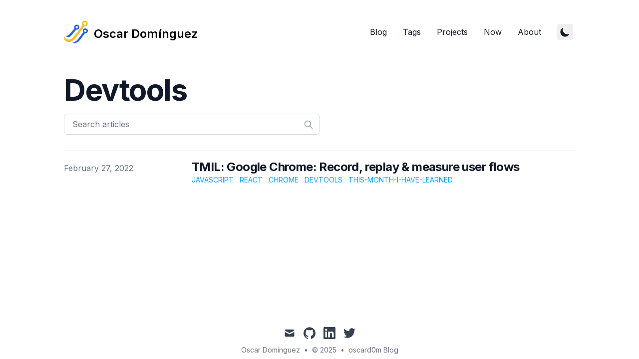

--- FILE ---
content_type: text/html; charset=utf-8
request_url: https://www.oscardom.dev/tags/devtools
body_size: 5149
content:
<!DOCTYPE html><html lang="en"><head><meta charSet="utf-8" data-next-head=""/><meta content="width=device-width, initial-scale=1" name="viewport" data-next-head=""/><meta name="twitter:card" content="summary_large_image" data-next-head=""/><meta name="twitter:site" content="https://twitter.com/oscard0m_" data-next-head=""/><meta name="twitter:creator" content="https://twitter.com/oscard0m_" data-next-head=""/><meta property="og:type" content="website" data-next-head=""/><meta property="og:image" content="https://web-oscard0m.vercel.app/static/images/twitter-card.jpeg" data-next-head=""/><meta property="og:image:alt" content="oscard0m Blog" data-next-head=""/><meta property="og:image:width" content="1200" data-next-head=""/><meta property="og:image:height" content="600" data-next-head=""/><meta property="og:locale" content="en-us" data-next-head=""/><meta name="author" content="Oscar Dominguez" data-next-head=""/><title data-next-head="">devtools - oscard0m Blog – oscard0m Blog</title><meta name="robots" content="index,follow" data-next-head=""/><meta name="description" content="devtools tags - oscard0m Blog" data-next-head=""/><meta property="og:title" content="devtools - oscard0m Blog" data-next-head=""/><meta property="og:description" content="devtools tags - oscard0m Blog" data-next-head=""/><meta property="og:url" content="https://web-oscard0m.vercel.app/tags/devtools" data-next-head=""/><link rel="canonical" href="https://web-oscard0m.vercel.app/tags/devtools" data-next-head=""/><link rel="apple-touch-icon" sizes="76x76" href="/static/favicons/apple-touch-icon.png"/><link rel="icon" type="image/png" sizes="32x32" href="/static/favicons/favicon-32x32.png"/><link rel="icon" type="image/png" sizes="16x16" href="/static/favicons/favicon-16x16.png"/><link rel="manifest" href="/static/favicons/site.webmanifest"/><link rel="mask-icon" href="/static/favicons/safari-pinned-tab.svg" color="#5bbad5"/><meta name="msapplication-TileColor" content="#000000"/><meta name="theme-color" content="#000000"/><link rel="alternate" type="application/rss+xml" href="/index.xml"/><link rel="preconnect" href="https://fonts.gstatic.com" crossorigin="anonymous"/><link href="https://fonts.googleapis.com/css2?family=Inter:wght@400;600;700&amp;display=swap" rel="stylesheet"/><link rel="preload" href="https://cdn.jsdelivr.net/npm/katex@0.13.0/dist/fonts/KaTeX_Main-Regular.woff2" as="font" type="font/woff2" crossorigin="anonymous"/><link rel="preload" href="https://cdn.jsdelivr.net/npm/katex@0.13.0/dist/fonts/KaTeX_Math-Italic.woff2" as="font" type="font/woff2" crossorigin="anonymous"/><link rel="preload" href="https://cdn.jsdelivr.net/npm/katex@0.13.0/dist/fonts/KaTeX_Size2-Regular.woff2" as="font" type="font/woff2" crossorigin="anonymous"/><link rel="preload" href="https://cdn.jsdelivr.net/npm/katex@0.13.0/dist/fonts/KaTeX_Size4-Regular.woff2" as="font" type="font/woff2" crossorigin="anonymous"/><link rel="stylesheet" href="https://cdn.jsdelivr.net/npm/katex@0.13.0/dist/katex.min.css" integrity="sha384-t5CR+zwDAROtph0PXGte6ia8heboACF9R5l/DiY+WZ3P2lxNgvJkQk5n7GPvLMYw" crossorigin="anonymous"/><link rel="preload" href="/_next/static/css/631d3480007401ef.css" as="style"/><link rel="stylesheet" href="/_next/static/css/631d3480007401ef.css" data-n-g=""/><noscript data-n-css=""></noscript><script defer="" nomodule="" src="/_next/static/chunks/polyfills-42372ed130431b0a.js"></script><script src="/_next/static/chunks/webpack-b4405ac1b2b64b0f.js" defer=""></script><script src="/_next/static/chunks/main-e93ec581735c667c.js" defer=""></script><script src="/_next/static/chunks/pages/_app-d3a957247e0a05d7.js" defer=""></script><script src="/_next/static/chunks/pages/tags/%5Btag%5D-bb04edee8eb5fef8.js" defer=""></script><script src="/_next/static/ertG5g-9cdaG5XO3o-Yx2/_buildManifest.js" defer=""></script><script src="/_next/static/ertG5g-9cdaG5XO3o-Yx2/_ssgManifest.js" defer=""></script></head><body class="antialiased text-black bg-white dark:bg-gray-900 dark:text-white"><div id="__next"><script>((e,i,s,u,m,a,l,h)=>{let d=document.documentElement,w=["light","dark"];function p(n){(Array.isArray(e)?e:[e]).forEach(y=>{let k=y==="class",S=k&&a?m.map(f=>a[f]||f):m;k?(d.classList.remove(...S),d.classList.add(a&&a[n]?a[n]:n)):d.setAttribute(y,n)}),R(n)}function R(n){h&&w.includes(n)&&(d.style.colorScheme=n)}function c(){return window.matchMedia("(prefers-color-scheme: dark)").matches?"dark":"light"}if(u)p(u);else try{let n=localStorage.getItem(i)||s,y=l&&n==="system"?c():n;p(y)}catch(n){}})("class","theme","system",null,["light","dark"],null,true,true)</script><div class="max-w-3xl px-4 mx-auto sm:px-6 xl:max-w-5xl xl:px-0"><div class="flex flex-col justify-between h-screen"><header class="flex items-center justify-between py-10"><div><a aria-label="Tailwind CSS Blog" href="/"><div class="flex items-center justify-between"><div class="mr-3"><svg xmlns="http://www.w3.org/2000/svg" xml:space="preserve" width="48" height="48" viewBox="0 0 600 600"><path fill="#2563EB" d="M536.179 210.676c-35.247 0-63.821 28.574-63.821 63.821a63.5 63.5 0 0 0 9.041 32.749c-34.735 48.995-107.496 150.712-134.014 180.794-43.12 48.915-90.451 78.497-138.142 84.758 66.067 26.624 142.701-8.47 190.716-68.133 40.41-50.213 95.992-127.902 123.992-167.531a64 64 0 0 0 12.228 1.183c35.247 0 63.821-28.574 63.821-63.821s-28.574-63.82-63.821-63.82m0 91.35c-15.203 0-27.528-12.325-27.528-27.528s12.325-27.528 27.528-27.528 27.528 12.325 27.528 27.528-12.324 27.528-27.528 27.528M320.777 117.188c-35.247 0-63.821 28.574-63.821 63.821a63.5 63.5 0 0 0 8.04 31.008c-21.723 25.648-94.321 111.358-121.46 143.295-22.71 26.725-59.164 54.234-100.272 38.036 18.713 27.219 61.995 59.783 104.526 29.161 37.246-26.818 136.542-148.951 160.64-178.884a64 64 0 0 0 12.348 1.205c35.248 0 63.821-28.574 63.821-63.821-.001-35.248-28.574-63.821-63.822-63.821m0 91.349c-15.203 0-27.529-12.325-27.529-27.529 0-15.203 12.325-27.528 27.529-27.528s27.528 12.325 27.528 27.528c0 15.204-12.324 27.529-27.528 27.529"></path><path fill="#FBBF24" d="M524.893 18.173c-40.101 0-72.61 32.509-72.61 72.61a72.24 72.24 0 0 0 11.429 39.081c-36.551 52.272-177.984 252.093-253.329 323.328-88.11 83.304-183.924 21.489-209.233-57.602-6.327 79.091 13.923 107.81 49.223 133.68 46.818 34.31 137.761 42.564 230.447-63.387 79.147-90.475 192.516-256.459 225.245-304.969a72.7 72.7 0 0 0 18.828 2.479c40.101 0 72.61-32.509 72.61-72.61s-32.509-72.61-72.61-72.61m0 105.685c-18.267 0-33.076-14.808-33.076-33.076s14.809-33.076 33.076-33.076 33.076 14.808 33.076 33.076-14.809 33.076-33.076 33.076"></path></svg></div><div class="hidden h-6 text-2xl font-semibold sm:block">Oscar Domínguez</div></div></a></div><div class="flex items-center text-base leading-5"><div class="hidden sm:block"><a class="p-1 font-medium text-gray-900 sm:p-4 dark:text-gray-100" href="/blog">Blog</a><a class="p-1 font-medium text-gray-900 sm:p-4 dark:text-gray-100" href="/tags">Tags</a><a class="p-1 font-medium text-gray-900 sm:p-4 dark:text-gray-100" href="/projects">Projects</a><a class="p-1 font-medium text-gray-900 sm:p-4 dark:text-gray-100" href="/now">Now</a><a class="p-1 font-medium text-gray-900 sm:p-4 dark:text-gray-100" href="/about">About</a></div><button aria-label="Toggle Dark Mode" type="button" class="w-8 h-8 p-1 ml-1 mr-1 rounded sm:ml-4"><svg xmlns="http://www.w3.org/2000/svg" viewBox="0 0 20 20" fill="currentColor" class="text-gray-900 dark:text-gray-100"><path d="M17.293 13.293A8 8 0 016.707 2.707a8.001 8.001 0 1010.586 10.586z"></path></svg></button><div class="sm:hidden"><button type="button" class="w-8 h-8 ml-1 mr-1 rounded" aria-label="Toggle Menu"><svg xmlns="http://www.w3.org/2000/svg" viewBox="0 0 20 20" fill="currentColor" class="text-gray-900 dark:text-gray-100"><path fill-rule="evenodd" d="M3 5a1 1 0 011-1h12a1 1 0 110 2H4a1 1 0 01-1-1zM3 10a1 1 0 011-1h12a1 1 0 110 2H4a1 1 0 01-1-1zM3 15a1 1 0 011-1h12a1 1 0 110 2H4a1 1 0 01-1-1z" clip-rule="evenodd"></path></svg></button><div class="fixed w-full h-full top-24 right-0 bg-gray-200 dark:bg-gray-800 opacity-95 z-10 transform ease-in-out duration-300 translate-x-full"><button type="button" aria-label="toggle modal" class="fixed w-full h-full cursor-auto focus:outline-none"></button><nav class="fixed h-full mt-8"><div class="px-12 py-4"><a class="text-2xl font-bold tracking-widest text-gray-900 dark:text-gray-100" href="/blog">Blog</a></div><div class="px-12 py-4"><a class="text-2xl font-bold tracking-widest text-gray-900 dark:text-gray-100" href="/tags">Tags</a></div><div class="px-12 py-4"><a class="text-2xl font-bold tracking-widest text-gray-900 dark:text-gray-100" href="/projects">Projects</a></div><div class="px-12 py-4"><a class="text-2xl font-bold tracking-widest text-gray-900 dark:text-gray-100" href="/now">Now</a></div><div class="px-12 py-4"><a class="text-2xl font-bold tracking-widest text-gray-900 dark:text-gray-100" href="/about">About</a></div></nav></div></div></div></header><main class="mb-auto"><div class="divide-y"><div class="pt-6 pb-8 space-y-2 md:space-y-5"><h1 class="text-3xl font-extrabold leading-9 tracking-tight text-gray-900 dark:text-gray-100 sm:text-4xl sm:leading-10 md:text-6xl md:leading-14">Devtools</h1><div class="relative max-w-lg"><input aria-label="Search articles" type="text" placeholder="Search articles" class="block w-full px-4 py-2 text-gray-900 bg-white border border-gray-300 rounded-md dark:border-gray-900 focus:ring-blue-500 focus:border-blue-500 dark:bg-gray-800 dark:text-gray-100"/><svg class="absolute w-5 h-5 text-gray-400 right-3 top-3 dark:text-gray-300" xmlns="http://www.w3.org/2000/svg" fill="none" viewBox="0 0 24 24" stroke="currentColor"><path stroke-linecap="round" stroke-linejoin="round" stroke-width="2" d="M21 21l-6-6m2-5a7 7 0 11-14 0 7 7 0 0114 0z"></path></svg></div></div><ul><li class="py-4"><article class="space-y-2 xl:grid xl:grid-cols-4 xl:space-y-0 xl:items-baseline"><dl><dt class="sr-only">Published on</dt><dd class="text-base font-medium leading-6 text-gray-500 dark:text-gray-400"><time dateTime="2022-02-27">February 27, 2022</time></dd></dl><div class="space-y-3 xl:col-span-3"><div><h3 class="text-2xl font-bold leading-8 tracking-tight"><a class="text-gray-900 dark:text-gray-100" href="/blog/this-month/feb-2022/google-chrome-record-replay-measure">TMIL: Google Chrome: Record, replay &amp; measure user flows</a></h3><div class="flex flex-wrap"><a class="mr-3 text-sm font-medium text-blue-500 uppercase hover:text-blue-600 dark:hover:text-blue-400" href="/tags/javascript">javascript</a><a class="mr-3 text-sm font-medium text-blue-500 uppercase hover:text-blue-600 dark:hover:text-blue-400" href="/tags/react">react</a><a class="mr-3 text-sm font-medium text-blue-500 uppercase hover:text-blue-600 dark:hover:text-blue-400" href="/tags/chrome">chrome</a><a class="mr-3 text-sm font-medium text-blue-500 uppercase hover:text-blue-600 dark:hover:text-blue-400" href="/tags/devtools">devtools</a><a class="mr-3 text-sm font-medium text-blue-500 uppercase hover:text-blue-600 dark:hover:text-blue-400" href="/tags/this-month-i-have-learned">this-month-i-have-learned</a></div></div><div class="prose text-gray-500 max-w-none dark:text-gray-400"></div></div></article></li></ul></div></main><footer><div class="flex flex-col items-center mt-16"><div class="flex mb-3 space-x-4"><a class="text-sm text-gray-500 transition hover:text-gray-600" target="_blank" rel="noopener noreferrer" href="mailto:dominguez.celada@gmail.com"><span class="sr-only">mail</span><svg xmlns="http://www.w3.org/2000/svg" viewBox="0 0 20 20" class="fill-current text-gray-700 dark:text-gray-200 hover:text-blue-500 dark:hover:text-blue-400 h-6 w-6"><path d="M2.003 5.884 10 9.882l7.997-3.998A2 2 0 0 0 16 4H4a2 2 0 0 0-1.997 1.884"></path><path d="m18 8.118-8 4-8-4V14a2 2 0 0 0 2 2h12a2 2 0 0 0 2-2z"></path></svg></a><a class="text-sm text-gray-500 transition hover:text-gray-600" target="_blank" rel="noopener noreferrer" href="https://github.com/oscard0m"><span class="sr-only">github</span><svg xmlns="http://www.w3.org/2000/svg" viewBox="0 0 24 24" class="fill-current text-gray-700 dark:text-gray-200 hover:text-blue-500 dark:hover:text-blue-400 h-6 w-6"><path d="M12 .297c-6.63 0-12 5.373-12 12 0 5.303 3.438 9.8 8.205 11.385.6.113.82-.258.82-.577 0-.285-.01-1.04-.015-2.04-3.338.724-4.042-1.61-4.042-1.61C4.422 18.07 3.633 17.7 3.633 17.7c-1.087-.744.084-.729.084-.729 1.205.084 1.838 1.236 1.838 1.236 1.07 1.835 2.809 1.305 3.495.998.108-.776.417-1.305.76-1.605-2.665-.3-5.466-1.332-5.466-5.93 0-1.31.465-2.38 1.235-3.22-.135-.303-.54-1.523.105-3.176 0 0 1.005-.322 3.3 1.23.96-.267 1.98-.399 3-.405 1.02.006 2.04.138 3 .405 2.28-1.552 3.285-1.23 3.285-1.23.645 1.653.24 2.873.12 3.176.765.84 1.23 1.91 1.23 3.22 0 4.61-2.805 5.625-5.475 5.92.42.36.81 1.096.81 2.22 0 1.606-.015 2.896-.015 3.286 0 .315.21.69.825.57C20.565 22.092 24 17.592 24 12.297c0-6.627-5.373-12-12-12"></path></svg></a><a class="text-sm text-gray-500 transition hover:text-gray-600" target="_blank" rel="noopener noreferrer" href="https://www.linkedin.com/in/oscardom"><span class="sr-only">linkedin</span><svg xmlns="http://www.w3.org/2000/svg" viewBox="0 0 24 24" class="fill-current text-gray-700 dark:text-gray-200 hover:text-blue-500 dark:hover:text-blue-400 h-6 w-6"><path d="M20.447 20.452h-3.554v-5.569c0-1.328-.027-3.037-1.852-3.037-1.853 0-2.136 1.445-2.136 2.939v5.667H9.351V9h3.414v1.561h.046c.477-.9 1.637-1.85 3.37-1.85 3.601 0 4.267 2.37 4.267 5.455v6.286zM5.337 7.433a2.06 2.06 0 0 1-2.063-2.065 2.064 2.064 0 1 1 2.063 2.065m1.782 13.019H3.555V9h3.564zM22.225 0H1.771C.792 0 0 .774 0 1.729v20.542C0 23.227.792 24 1.771 24h20.451C23.2 24 24 23.227 24 22.271V1.729C24 .774 23.2 0 22.222 0z"></path></svg></a><a class="text-sm text-gray-500 transition hover:text-gray-600" target="_blank" rel="noopener noreferrer" href="https://twitter.com/oscard0m_"><span class="sr-only">twitter</span><svg xmlns="http://www.w3.org/2000/svg" viewBox="0 0 24 24" class="fill-current text-gray-700 dark:text-gray-200 hover:text-blue-500 dark:hover:text-blue-400 h-6 w-6"><path d="M23.953 4.57a10 10 0 0 1-2.825.775 4.96 4.96 0 0 0 2.163-2.723c-.951.555-2.005.959-3.127 1.184a4.92 4.92 0 0 0-8.384 4.482C7.69 8.095 4.067 6.13 1.64 3.162a4.8 4.8 0 0 0-.666 2.475c0 1.71.87 3.213 2.188 4.096a4.9 4.9 0 0 1-2.228-.616v.06a4.92 4.92 0 0 0 3.946 4.827 5 5 0 0 1-2.212.085 4.94 4.94 0 0 0 4.604 3.417 9.87 9.87 0 0 1-6.102 2.105q-.584 0-1.17-.067a14 14 0 0 0 7.557 2.209c9.053 0 13.998-7.496 13.998-13.985 0-.21 0-.42-.015-.63A9.9 9.9 0 0 0 24 4.59z"></path></svg></a></div><div class="flex mb-2 space-x-2 text-sm text-gray-500 dark:text-gray-400"><div>Oscar Dominguez</div><div> • </div><div>© 2025</div><div> • </div><a href="/">oscard0m Blog</a></div></div></footer></div></div></div><script id="__NEXT_DATA__" type="application/json">{"props":{"pageProps":{"posts":[{"title":"TMIL: Google Chrome: Record, replay \u0026 measure user flows","date":"2022-02-27","tags":["javascript","react","chrome","devtools","this-month-i-have-learned"],"draft":false,"summary":null,"images":[],"slug":"this-month/feb-2022/google-chrome-record-replay-measure"}],"tag":"devtools"},"__N_SSG":true},"page":"/tags/[tag]","query":{"tag":"devtools"},"buildId":"ertG5g-9cdaG5XO3o-Yx2","isFallback":false,"gsp":true,"scriptLoader":[]}</script></body></html>

--- FILE ---
content_type: application/javascript; charset=utf-8
request_url: https://www.oscardom.dev/_next/static/chunks/pages/about-af21064243a75513.js
body_size: 844
content:
(self.webpackChunk_N_E=self.webpackChunk_N_E||[]).push([[239],{6931:(e,a,r)=>{(window.__NEXT_P=window.__NEXT_P||[]).push(["/about",function(){return r(8629)}])},8629:(e,a,r)=>{"use strict";r.r(a),r.d(a,{default:()=>s});var i=r(5691),l=r(3968),n=r(4018),t=r(3906),d=r(8602),o=r.n(d),c=r(433),h=r.n(c);function s(){return(0,i.FD)(i.FK,{children:[(0,i.Y)(t.l1,{title:"About - ".concat(l.cy),description:"About me - ".concat(l.cy),url:"".concat(l.hX,"/about")}),(0,i.FD)("div",{className:"divide-y",children:[(0,i.Y)("div",{className:"pt-6 pb-8 space-y-2 md:space-y-5",children:(0,i.Y)("h1",{className:"text-3xl font-extrabold leading-9 tracking-tight text-gray-900 dark:text-gray-100 sm:text-4xl sm:leading-10 md:text-6xl md:leading-14",children:"About"})}),(0,i.FD)("div",{className:"items-start space-y-2 xl:grid xl:grid-cols-3 xl:gap-x-8 xl:space-y-0",children:[(0,i.FD)("div",{className:"flex flex-col items-center pt-8 space-x-2",children:[(0,i.Y)(o(),{src:l.Sl,alt:"avatar",width:"192",height:"192",className:"w-48 h-48 rounded-full"}),(0,i.Y)("h3",{className:"pt-4 pb-2 text-2xl font-bold leading-8 tracking-tight",children:l.cy}),(0,i.Y)("div",{className:"text-gray-500 dark:text-gray-400",children:l.DW}),(0,i.Y)("div",{className:"text-gray-500 dark:text-gray-400",children:l.C5}),(0,i.FD)("div",{className:"flex pt-6 space-x-3",children:[(0,i.Y)(n.A,{kind:"mail",href:"mailto:".concat(l.Rp)}),(0,i.Y)(n.A,{kind:"github",href:l.M}),(0,i.Y)(n.A,{kind:"facebook",href:l.facebook}),(0,i.Y)(n.A,{kind:"youtube",href:l.youtube}),(0,i.Y)(n.A,{kind:"linkedin",href:l.$C}),(0,i.Y)(n.A,{kind:"twitter",href:l.kR})]})]}),(0,i.FD)("div",{className:"pt-8 pb-8 prose dark:prose-dark max-w-none xl:col-span-2",children:[(0,i.Y)("p",{children:"I'm a Software Engineer who started his journey as a web developer and fell in love with:"}),(0,i.FD)("ul",{children:[(0,i.FD)("li",{children:[(0,i.Y)("span",{role:"img","aria-label":"robot emoji",children:"\uD83E\uDD16"})," ","Software Automation"]}),(0,i.FD)("li",{children:[(0,i.Y)("span",{role:"img","aria-label":"spider web emoji",children:"\uD83D\uDD78"})," ","Web Development"]}),(0,i.FD)("li",{children:[(0,i.Y)("span",{role:"img","aria-label":"glob with meridians emoji",children:"\uD83C\uDF10"})," ","Open Source"]}),(0,i.FD)("li",{children:[(0,i.Y)("span",{role:"img","aria-label":"mortar board emoji",children:"\uD83C\uDF93"})," ","Leadership and Mentoring in Software Development"]})]}),(0,i.Y)("h3",{children:"Do you want to know more about me?"}),(0,i.FD)("p",{children:["You can read more about my software developer career in my"," ",(0,i.Y)(h(),{href:"/blog",children:"blog"})," and my social networks."]}),(0,i.Y)("h3",{children:"Personal Projects and Open Source"}),(0,i.FD)("p",{children:["You can read about them ",(0,i.Y)(h(),{href:"/projects",children:"here"}),"."]}),(0,i.Y)("h3",{children:"What am I doing right now?"}),(0,i.FD)("p",{children:["You can find it ",(0,i.Y)(h(),{href:"/now",children:"here"}),"."]})]})]})]})]})}}},e=>{var a=a=>e(e.s=a);e.O(0,[636,792],()=>a(6931)),_N_E=e.O()}]);

--- FILE ---
content_type: application/javascript; charset=utf-8
request_url: https://www.oscardom.dev/_next/static/chunks/pages/tags-ba8364923d3db5e7.js
body_size: 543
content:
(self.webpackChunk_N_E=self.webpackChunk_N_E||[]).push([[595],{1853:(e,t,a)=>{(window.__NEXT_P=window.__NEXT_P||[]).push(["/tags",function(){return a(3106)}])},3106:(e,t,a)=>{"use strict";a.r(t),a.d(t,{__N_SSG:()=>m,default:()=>o});var s=a(5691),r=a(433),d=a.n(r),l=a(3906),c=a(3927),i=a(3968),n=a(4848),m=!0;function o(e){let{tags:t}=e,a=Object.keys(t).sort((e,a)=>t[a]-t[e]);return(0,s.FD)(s.FK,{children:[(0,s.Y)(l.l1,{title:"Tags - ".concat(i.cy),description:"Things I blog about",url:"".concat(i.hX,"/tags")}),(0,s.FD)("div",{className:"flex flex-col items-start justify-start divide-y divide-gray-200 dark:divide-gray-700 md:justify-center md:items-center md:divide-y-0 md:flex-row md:space-x-6 md:mt-24",children:[(0,s.Y)("div",{className:"pt-6 pb-8 space-x-2 md:space-y-5",children:(0,s.Y)("h1",{className:"text-3xl font-extrabold leading-9 tracking-tight text-gray-900 dark:text-gray-100 sm:text-4xl sm:leading-10 md:text-6xl md:leading-14 md:border-r-2 md:px-6",children:"Tags"})}),(0,s.FD)("div",{className:"flex flex-wrap max-w-lg",children:[0===Object.keys(t).length&&"No tags found.",a.map(e=>(0,s.FD)("div",{className:"mt-2 mb-2 mr-5",children:[(0,s.Y)(c.A,{text:e}),(0,s.Y)(d(),{href:"/tags/".concat((0,n.A)(e)),className:"-ml-2 text-sm font-semibold text-gray-600 uppercase dark:text-gray-300",children:" (".concat(t[e],")")})]},e))]})]})]})}},3927:(e,t,a)=>{"use strict";a.d(t,{A:()=>c});var s=a(5691),r=a(433),d=a.n(r),l=a(4848);let c=e=>{let{text:t}=e;return(0,s.Y)(d(),{href:"/tags/".concat((0,l.A)(t)),className:"mr-3 text-sm font-medium text-blue-500 uppercase hover:text-blue-600 dark:hover:text-blue-400",children:t.split(" ").join("-")})}},4848:(e,t,a)=>{"use strict";a.d(t,{A:()=>s});let s=e=>e&&e.match(/[A-Z]{2,}(?=[A-Z][a-z]+[0-9]*|\b)|[A-Z]?[a-z]+[0-9]*|[A-Z]|[0-9]+/g).map(e=>e.toLowerCase()).join("-")}},e=>{var t=t=>e(e.s=t);e.O(0,[636,792],()=>t(1853)),_N_E=e.O()}]);

--- FILE ---
content_type: application/javascript; charset=utf-8
request_url: https://www.oscardom.dev/_next/static/chunks/pages/blog/%5B...slug%5D-435e9d3ca2aac725.js
body_size: 2290
content:
(self.webpackChunk_N_E=self.webpackChunk_N_E||[]).push([[754],{3927:(e,t,l)=>{"use strict";l.d(t,{A:()=>c});var a=l(5691),r=l(433),n=l.n(r),d=l(4848);let c=e=>{let{text:t}=e;return(0,a.Y)(n(),{href:"/tags/".concat((0,d.A)(t)),className:"mr-3 text-sm font-medium text-blue-500 uppercase hover:text-blue-600 dark:hover:text-blue-400",children:t.split(" ").join("-")})}},4848:(e,t,l)=>{"use strict";l.d(t,{A:()=>a});let a=e=>e&&e.match(/[A-Z]{2,}(?=[A-Z][a-z]+[0-9]*|\b)|[A-Z]?[a-z]+[0-9]*|[A-Z]|[0-9]+/g).map(e=>e.toLowerCase()).join("-")},8677:(e,t,l)=>{e.exports.jsxRuntime=l(4132)},9369:(e,t,l)=>{"use strict";l.r(t),l.d(t,{__N_SSG:()=>_,default:()=>C});var a={};l.r(a),l.d(a,{MDXContext:()=>c,MDXProvider:()=>u,useMDXComponents:()=>s,withMDXComponents:()=>i});var r=l(5691),n=l(9549),d=l(8677);let c=n.default.createContext({});function i(e){return function(t){let l=s(t.components);return n.default.createElement(e,{...t,allComponents:l})}}function s(e){let t=n.default.useContext(c);return n.default.useMemo(()=>"function"==typeof e?e(t):{...t,...e},[t,e])}let o={};function u({components:e,children:t,disableParentContext:l}){let a;return a=l?"function"==typeof e?e({}):e||o:s(e),n.default.createElement(c.Provider,{value:a},t)}function h({compiledSource:e,frontmatter:t,scope:l,components:r={},lazy:c}){let[i,s]=(0,n.useState)(!c||"undefined"==typeof window);(0,n.useEffect)(()=>{if(c){let e=window.requestIdleCallback(()=>{s(!0)});return()=>window.cancelIdleCallback(e)}},[]);let o=(0,n.useMemo)(()=>{let r=Object.assign({opts:{...a,...d.jsxRuntime}},{frontmatter:t},l),n=Object.keys(r),c=Object.values(r),i=Reflect.construct(Function,n.concat(`${e}`));return i.apply(i,c).default},[l,e]);if(!i)return n.default.createElement("div",{dangerouslySetInnerHTML:{__html:""},suppressHydrationWarning:!0});let h=n.default.createElement(u,{components:r},n.default.createElement(o,null));return c?n.default.createElement("div",null,h):h}"undefined"!=typeof window&&(window.requestIdleCallback=window.requestIdleCallback||function(e){var t=Date.now();return setTimeout(function(){e({didTimeout:!1,timeRemaining:function(){return Math.max(0,50-(Date.now()-t))}})},1)},window.cancelIdleCallback=window.cancelIdleCallback||function(e){clearTimeout(e)});var x=l(4093);function m(e){let{children:t}=e;return(0,r.Y)("h1",{className:"text-3xl font-extrabold leading-9 tracking-tight text-gray-900 dark:text-gray-100 sm:text-4xl sm:leading-10 md:text-5xl md:leading-14",children:t})}var p=l(433),g=l.n(p),f=l(8602),v=l.n(f),y=l(6319),b=l(3906),w=l(3927),k=l(3968);let N=e=>"".concat(k.MG,"/blob/main/data/blog/").concat(e),Y=e=>"https://mobile.twitter.com/search?q=".concat(encodeURIComponent("".concat(k.hX,"/blog/").concat(e))),D={weekday:"long",year:"numeric",month:"long",day:"numeric"};function F(e){let{children:t,frontMatter:l,next:a,prev:n}=e,{slug:d,fileName:c,date:i,title:s,tags:o}=l;return(0,r.FD)(y.A,{children:[(0,r.Y)(b.c_,{url:"".concat(k.hX,"/blog/").concat(l.slug),...l}),(0,r.Y)("article",{children:(0,r.FD)("div",{className:"xl:divide-y xl:divide-gray-200 xl:dark:divide-gray-700",children:[(0,r.Y)("header",{className:"pt-6 xl:pb-6",children:(0,r.FD)("div",{className:"space-y-1 text-center",children:[(0,r.Y)("dl",{className:"space-y-10",children:(0,r.FD)("div",{children:[(0,r.Y)("dt",{className:"sr-only",children:"Published on"}),(0,r.Y)("dd",{className:"text-base font-medium leading-6 text-gray-500 dark:text-gray-400",children:(0,r.Y)("time",{dateTime:i,children:new Date(i).toLocaleDateString(k.Hg,D)})})]})}),(0,r.Y)("div",{children:(0,r.Y)(m,{children:s})})]})}),(0,r.FD)("div",{className:"pb-8 divide-y divide-gray-200 xl:divide-y-0 dark:divide-gray-700 xl:grid xl:grid-cols-4 xl:gap-x-6",style:{gridTemplateRows:"auto 1fr"},children:[(0,r.FD)("dl",{className:"pt-6 pb-10 xl:pt-11 xl:border-b xl:border-gray-200 xl:dark:border-gray-700",children:[(0,r.Y)("dt",{className:"sr-only",children:"Authors"}),(0,r.Y)("dd",{children:(0,r.Y)("ul",{className:"flex justify-center space-x-8 xl:block sm:space-x-12 xl:space-x-0 xl:space-y-8",children:(0,r.FD)("li",{className:"flex items-center space-x-2",children:[(0,r.Y)(v(),{src:k.Sl,alt:"avatar",className:"w-10 h-10 rounded-full",width:"40",height:"40"}),(0,r.FD)("dl",{className:"text-sm font-medium leading-5 whitespace-nowrap",children:[(0,r.Y)("dt",{className:"sr-only",children:"Name"}),(0,r.Y)("dd",{className:"text-gray-900 dark:text-gray-100",children:k.cy}),"string"==typeof k.kR&&(0,r.FD)(r.FK,{children:[(0,r.Y)("dt",{className:"sr-only",children:"Twitter"}),(0,r.Y)("dd",{children:(0,r.Y)(g(),{href:k.kR,className:"text-blue-500 hover:text-blue-600 dark:hover:text-blue-400",children:k.kR.replace("https://twitter.com/","@")})})]})]})]})})})]}),(0,r.FD)("div",{className:"divide-y divide-gray-200 dark:divide-gray-700 xl:pb-0 xl:col-span-3 xl:row-span-2",children:[(0,r.Y)("div",{className:"pt-10 pb-8 prose dark:prose-dark max-w-none",children:t}),(0,r.FD)("div",{className:"pt-6 pb-6 text-sm text-gray-700 dark:text-gray-300",children:[(0,r.Y)(g(),{href:Y(d),rel:"nofollow",children:"Discuss on Twitter"})," • ",(0,r.Y)(g(),{href:N(c),children:"View on GitHub"})]})]}),(0,r.FD)("footer",{children:[(0,r.FD)("div",{className:"text-sm font-medium leading-5 divide-gray-200 xl:divide-y dark:divide-gray-700 xl:col-start-1 xl:row-start-2",children:[o&&(0,r.FD)("div",{className:"py-4 xl:py-8",children:[(0,r.Y)("h2",{className:"text-xs tracking-wide text-gray-500 uppercase dark:text-gray-400",children:"Tags"}),(0,r.Y)("div",{className:"flex flex-wrap",children:o.map(e=>(0,r.Y)(w.A,{text:e},e))})]}),(a||n)&&(0,r.FD)("div",{className:"flex justify-between py-4 xl:block xl:space-y-8 xl:py-8",children:[n&&(0,r.FD)("div",{children:[(0,r.Y)("h2",{className:"text-xs tracking-wide text-gray-500 uppercase dark:text-gray-400",children:"Previous Article"}),(0,r.Y)("div",{className:"text-blue-500 hover:text-blue-600 dark:hover:text-blue-400",children:(0,r.Y)(g(),{href:"/blog/".concat(n.slug),children:n.title})})]}),a&&(0,r.FD)("div",{children:[(0,r.Y)("h2",{className:"text-xs tracking-wide text-gray-500 uppercase dark:text-gray-400",children:"Next Article"}),(0,r.Y)("div",{className:"text-blue-500 hover:text-blue-600 dark:hover:text-blue-400",children:(0,r.Y)(g(),{href:"/blog/".concat(a.slug),children:a.title})})]})]})]}),(0,r.Y)("div",{className:"pt-4 xl:pt-8",children:(0,r.Y)(g(),{href:"/blog",className:"text-blue-500 hover:text-blue-600 dark:hover:text-blue-400",children:"← Back to the blog"})})]})]})]})})]})}var _=!0;function C(e){let{post:t,prev:l,next:a}=e,{mdxSource:n,frontMatter:d}=t;return(0,r.Y)(r.FK,{children:!0!==d.draft?(0,r.Y)(F,{frontMatter:d,prev:l,next:a,children:(0,r.Y)(h,{...n,components:x.A})}):(0,r.Y)("div",{className:"mt-24 text-center",children:(0,r.FD)(m,{children:["Under Construction"," ",(0,r.Y)("span",{role:"img","aria-label":"roadwork sign",children:"\uD83D\uDEA7"})]})})})}},9417:(e,t,l)=>{(window.__NEXT_P=window.__NEXT_P||[]).push(["/blog/[...slug]",function(){return l(9369)}])}},e=>{var t=t=>e(e.s=t);e.O(0,[636,792],()=>t(9417)),_N_E=e.O()}]);

--- FILE ---
content_type: application/javascript; charset=utf-8
request_url: https://www.oscardom.dev/_next/static/ertG5g-9cdaG5XO3o-Yx2/_ssgManifest.js
body_size: -266
content:
self.__SSG_MANIFEST=new Set(["\u002F","\u002Fblog","\u002Fblog\u002F[...slug]","\u002Ftags","\u002Ftags\u002F[tag]"]);self.__SSG_MANIFEST_CB&&self.__SSG_MANIFEST_CB()

--- FILE ---
content_type: application/javascript; charset=utf-8
request_url: https://www.oscardom.dev/_next/static/chunks/pages/blog-3eaf88e8a0278d5a.js
body_size: 1125
content:
(self.webpackChunk_N_E=self.webpackChunk_N_E||[]).push([[892],{3927:(e,t,a)=>{"use strict";a.d(t,{A:()=>n});var r=a(5691),l=a(433),s=a.n(l),i=a(4848);let n=e=>{let{text:t}=e;return(0,r.Y)(s(),{href:"/tags/".concat((0,i.A)(t)),className:"mr-3 text-sm font-medium text-blue-500 uppercase hover:text-blue-600 dark:hover:text-blue-400",children:t.split(" ").join("-")})}},4848:(e,t,a)=>{"use strict";a.d(t,{A:()=>r});let r=e=>e&&e.match(/[A-Z]{2,}(?=[A-Z][a-z]+[0-9]*|\b)|[A-Z]?[a-z]+[0-9]*|[A-Z]|[0-9]+/g).map(e=>e.toLowerCase()).join("-")},5556:(e,t,a)=>{"use strict";a.r(t),a.d(t,{__N_SSG:()=>n,default:()=>c});var r=a(5691),l=a(3968),s=a(8611),i=a(3906),n=!0;function c(e){let{posts:t}=e;return(0,r.FD)(r.FK,{children:[(0,r.Y)(i.l1,{title:"Blog - ".concat(l.cy),description:l.h_,url:"".concat(l.hX,"/blog")}),(0,r.Y)(s.A,{posts:t,title:"All Posts"})]})}},8358:(e,t,a)=>{(window.__NEXT_P=window.__NEXT_P||[]).push(["/blog",function(){return a(5556)}])},8611:(e,t,a)=>{"use strict";a.d(t,{A:()=>o});var r=a(5691),l=a(433),s=a.n(l),i=a(3927),n=a(3968),c=a(9549);let d={year:"numeric",month:"long",day:"numeric"};function o(e){let{posts:t,title:a}=e,[l,o]=(0,c.useState)(""),h=t.filter(e=>(e.title+e.summary+e.tags.join(" ")).toLowerCase().includes(l.toLowerCase()));return(0,r.Y)(r.FK,{children:(0,r.FD)("div",{className:"divide-y",children:[(0,r.FD)("div",{className:"pt-6 pb-8 space-y-2 md:space-y-5",children:[(0,r.Y)("h1",{className:"text-3xl font-extrabold leading-9 tracking-tight text-gray-900 dark:text-gray-100 sm:text-4xl sm:leading-10 md:text-6xl md:leading-14",children:a}),(0,r.FD)("div",{className:"relative max-w-lg",children:[(0,r.Y)("input",{"aria-label":"Search articles",type:"text",onChange:e=>o(e.target.value),placeholder:"Search articles",className:"block w-full px-4 py-2 text-gray-900 bg-white border border-gray-300 rounded-md dark:border-gray-900 focus:ring-blue-500 focus:border-blue-500 dark:bg-gray-800 dark:text-gray-100"}),(0,r.Y)("svg",{className:"absolute w-5 h-5 text-gray-400 right-3 top-3 dark:text-gray-300",xmlns:"http://www.w3.org/2000/svg",fill:"none",viewBox:"0 0 24 24",stroke:"currentColor",children:(0,r.Y)("path",{strokeLinecap:"round",strokeLinejoin:"round",strokeWidth:2,d:"M21 21l-6-6m2-5a7 7 0 11-14 0 7 7 0 0114 0z"})})]})]}),(0,r.FD)("ul",{children:[!h.length&&"No posts found.",h.map(e=>{let{slug:t,date:a,title:l,summary:c,tags:o}=e;return(0,r.Y)("li",{className:"py-4",children:(0,r.FD)("article",{className:"space-y-2 xl:grid xl:grid-cols-4 xl:space-y-0 xl:items-baseline",children:[(0,r.FD)("dl",{children:[(0,r.Y)("dt",{className:"sr-only",children:"Published on"}),(0,r.Y)("dd",{className:"text-base font-medium leading-6 text-gray-500 dark:text-gray-400",children:(0,r.Y)("time",{dateTime:a,children:new Date(a).toLocaleDateString(n.Hg,d)})})]}),(0,r.FD)("div",{className:"space-y-3 xl:col-span-3",children:[(0,r.FD)("div",{children:[(0,r.Y)("h3",{className:"text-2xl font-bold leading-8 tracking-tight",children:(0,r.Y)(s(),{href:"/blog/".concat(t),className:"text-gray-900 dark:text-gray-100",children:l})}),(0,r.Y)("div",{className:"flex flex-wrap",children:o.map(e=>(0,r.Y)(i.A,{text:e},e))})]}),(0,r.Y)("div",{className:"prose text-gray-500 max-w-none dark:text-gray-400",children:c})]})]})},t)})]})]})})}}},e=>{var t=t=>e(e.s=t);e.O(0,[636,792],()=>t(8358)),_N_E=e.O()}]);

--- FILE ---
content_type: application/javascript; charset=utf-8
request_url: https://www.oscardom.dev/_next/static/chunks/pages/now-e4c904625c28deb3.js
body_size: 2570
content:
(self.webpackChunk_N_E=self.webpackChunk_N_E||[]).push([[976],{7466:(e,i,r)=>{(window.__NEXT_P=window.__NEXT_P||[]).push(["/now",function(){return r(8791)}])},8791:(e,i,r)=>{"use strict";r.r(i),r.d(i,{default:()=>o});var n=r(5691),l=r(3968),a=r(3906),t=r(433),h=r.n(t);function o(){return(0,n.FD)(n.FK,{children:[(0,n.Y)(a.l1,{title:"Now - ".concat(l.cy),description:"About me - ".concat(l.cy),url:"".concat(l.hX,"/about")}),(0,n.FD)("div",{className:"divide-y",children:[(0,n.Y)("div",{className:"pt-6 pb-8 space-y-2 md:space-y-5",children:(0,n.Y)("h1",{className:"text-3xl font-extrabold leading-9 tracking-tight text-gray-900 dark:text-gray-100 sm:text-4xl sm:leading-10 md:text-6xl md:leading-14",children:"Now (August 2023)"})}),(0,n.Y)("div",{className:"items-start space-y-2 xl:grid xl:grid-cols-3 xl:gap-x-8 xl:space-y-0",children:(0,n.FD)("div",{className:"pt-8 pb-8 prose dark:prose-dark max-w-none xl:col-span-2",children:[(0,n.FD)("p",{children:["This page was inspired by"," ",(0,n.Y)(h(),{href:"https://blog.pragmaticengineer.com/now/",children:"Gergely Orosz"})," and"," ",(0,n.Y)(h(),{href:"https://sive.rs/nowff",children:"Derek Sivers"})," now pages",(0,n.Y)("sup",{children:"*"}),"."]}),(0,n.Y)("p",{children:"Here's what I'm doing now:"}),(0,n.FD)("ul",{children:[(0,n.Y)("li",{children:(0,n.FD)(h(),{href:"#now-im-learning",children:[(0,n.Y)("span",{role:"img","aria-label":"academy",children:"\uD83C\uDF93"})," ","Now I'm learning"]})}),(0,n.Y)("li",{children:(0,n.FD)(h(),{href:"#open-source-and-personal-projects",children:[(0,n.Y)("span",{role:"img","aria-label":"academy",children:"\uD83D\uDC68\uD83C\uDFFD‍\uD83D\uDCBB"})," ","Open Source and Personal Projects"]})}),(0,n.Y)("li",{children:(0,n.FD)(h(),{href:"#now-im-reading",children:[(0,n.Y)("span",{role:"img","aria-label":"books",children:"\uD83D\uDCDA"})," ","Now I'm reading"]})}),(0,n.Y)("li",{children:(0,n.FD)(h(),{href:"#now-im-watching",children:[(0,n.Y)("span",{role:"img","aria-label":"popcorn",children:"\uD83C\uDF7F"})," ","Now I'm watching"]})}),(0,n.Y)("li",{children:(0,n.FD)(h(),{href:"#now-im-playing",children:[(0,n.Y)("span",{role:"img","aria-label":"popcorn",children:"\uD83C\uDFAE"})," ","Now I'm playing"]})})]}),(0,n.FD)("p",{children:["You can see what I was doing previously ",(0,n.Y)(h(),{href:"/previously",children:"here"}),"."]}),(0,n.Y)("br",{}),(0,n.FD)("h1",{id:"now-im-learning",children:[(0,n.Y)("span",{role:"img","aria-label":"academy",children:"\uD83C\uDF93"})," ","Now I'm learning"]}),(0,n.Y)("h2",{children:"Svelte"}),(0,n.FD)("p",{children:["At ",(0,n.Y)(h(),{href:"https://www.mainmatter.com",children:"Mainmatter"}),", I’m deep diving into"," ",(0,n.Y)(h(),{href:"https://svelte.dev",children:"Svelte"})," while working on a client project. Despite its popularity, this is my first real exposure to the framework, and I'm thoroughly enjoying the process."]}),(0,n.FD)("p",{children:["Courses I'm tackling:",(0,n.FD)("ul",{children:[(0,n.FD)("li",{children:[(0,n.Y)(h(),{href:"https://frontendmasters.com/courses/svelte-v2/",children:"Svelte Fundamentals"})," ","by ",(0,n.Y)(h(),{href:"https://twitter.com/Rich_Harris",children:"Rich Harris"}),"."]}),(0,n.FD)("li",{children:[(0,n.Y)(h(),{href:"https://twitter.com/Rich_Harris",children:"Fullstack Svelte with SvelteKit"})," ","by ",(0,n.Y)(h(),{href:"https://twitter.com/Rich_Harris",children:"Rich Harris"}),"."]})]})]}),(0,n.Y)("h2",{children:"React"}),(0,n.FD)("p",{children:["In my previous job at ",(0,n.Y)(h(),{href:"https://www.marfeel.com/",children:"Marfeel"})," I did not have the chance to learn and play with ",(0,n.Y)(h(),{href:"https://reactjs.org",children:"React"})," ","as much as I would have liked. In my current job at"," ",(0,n.Y)(h(),{href:"https://www.mainmatter.com",children:"Mainmatter"})," I had the chance to work on a project built in React. Right now, I'm working on another internal project using"," ",(0,n.Y)(h(),{href:"https://remix.run",children:"Remix"}),", a React framework."]}),(0,n.FD)("p",{children:["Courses I've handpicked:",(0,n.FD)("ul",{children:[(0,n.FD)("li",{children:[(0,n.Y)(h(),{href:"https://epicreact.dev/",children:"Epic React"})," by"," ",(0,n.Y)(h(),{href:"https://twitter.com/kentcdodds",children:"Kent C Dodds"}),"."]}),(0,n.FD)("li",{children:[(0,n.Y)(h(),{href:"https://www.joyofreact.com/",children:"The Joy of React"})," by"," ",(0,n.Y)(h(),{href:"https://twitter.com/JoshWComeau",children:"Josh W. Comeau"}),"."]})]})]}),(0,n.FD)("p",{children:["Balancing hands-on work with structured learning can be challenging, especially when project timelines are tight. Still, I believe it's essential to get the basics right. I've shared reflections and insights from this learning journey on my"," ",(0,n.Y)(h(),{href:"/blog",children:"blog"}),"."]}),(0,n.FD)("p",{children:["If you are curious about my progress and submitted solutions to the exercises, you can see them"," ",(0,n.Y)(h(),{href:"https://exercism.org/profiles/dominguezcelada/solutions?track_slug=rust",children:"here"})]}),(0,n.Y)("br",{}),(0,n.FD)("h1",{id:"open-source-and-personal-projects",children:[(0,n.Y)("span",{role:"img","aria-label":"academy",children:"\uD83D\uDC68\uD83C\uDFFD‍\uD83D\uDCBB"})," ","Open Source and Personal Projects"]}),(0,n.Y)("h2",{children:"Octokit"}),(0,n.FD)("p",{children:[(0,n.Y)(h(),{href:"https://github.com/octokit",children:"Octokit"})," is the official client that can be used to send requests to"," ",(0,n.Y)(h(),{href:"https://docs.github.com/rest/",children:"GitHub's REST API"})," and queries to"," ",(0,n.Y)(h(),{href:"https://docs.github.com/graphql",children:"GitHub's GraphQL API"}),"."]}),(0,n.FD)("p",{children:["Its ecosystem is organized in multiple repositories under"," ",(0,n.Y)(h(),{href:"https://github.com/octokit",children:"GitHub"}),", which includes a"," ",(0,n.Y)("i",{children:"plugin system"})," with different ",(0,n.Y)("i",{children:"plugins"})," you can plug to your Octokit instance."]}),(0,n.FD)("p",{children:["During this month, I've been working on some maintenance tasks for Octokit repositories regarding its CI system. You can find details on my contributions"," ",(0,n.Y)(h(),{href:"https://github.com/oscard0m?tab=overview",children:"here"}),"."]}),(0,n.Y)("h2",{children:"What's coming next?"}),(0,n.FD)("p",{children:["You can find the next contributions or personal projects I'm planning in my"," ",(0,n.Y)(h(),{href:"https://github.com/users/oscard0m/projects/1",children:"GitHub Project Board"})]}),(0,n.Y)("br",{}),(0,n.FD)("h1",{id:"now-im-reading",children:[(0,n.Y)("span",{role:"img","aria-label":"books",children:"\uD83D\uDCDA"})," ","Now I’m reading"]}),(0,n.Y)("h2",{children:"Graphic Novel"}),(0,n.Y)("ul",{children:(0,n.FD)("li",{children:[(0,n.Y)("span",{role:"img","aria-label":"book",children:"\uD83D\uDCDA"})," ",(0,n.Y)(h(),{href:"https://www.goodreads.com/book/show/14744381-the-walking-dead",children:"The Walking Dead: Compendium Two"})," ",(0,n.FD)("small",{children:["by"," ",(0,n.Y)(h(),{href:"https://www.goodreads.com/author/show/12425.Robert_Kirkman",children:"Robert Kirkman"})," ","and"," ",(0,n.Y)(h(),{href:"https://www.goodreads.com/author/show/16962.Charlie_Adlard",children:"Charlie Adlard"})]})]})}),(0,n.Y)("h2",{children:"Personal Development"}),(0,n.Y)("ul",{children:(0,n.FD)("li",{children:[(0,n.Y)("span",{role:"img","aria-label":"book",children:"\uD83D\uDCDA"})," ",(0,n.Y)(h(),{href:"https://www.goodreads.com/book/show/40121378-atomic-habits",children:"Atomic Habits: An Easy & Proven Way to Build Good Habits & Break Bad Ones"})," ",(0,n.FD)("small",{children:["by"," ",(0,n.Y)(h(),{href:"https://www.goodreads.com/author/show/7327369.James_Clear",children:"James Clear"})]})]})}),(0,n.Y)("h2",{children:"Programming"}),(0,n.FD)("ul",{children:[(0,n.FD)("li",{children:[(0,n.Y)("span",{role:"img","aria-label":"book",children:"\uD83D\uDCDA"})," ",(0,n.Y)(h(),{href:"https://www.goodreads.com/book/show/59862682-learning-patterns",children:"Learning Patterns"})," ",(0,n.FD)("small",{children:["by ",(0,n.Y)(h(),{href:"https://www.lydiahallie.io/",children:"Lydia Hallie"})," and"," ",(0,n.Y)(h(),{href:"https://addyosmani.com/",children:"Addy Osmani"})]})]}),(0,n.FD)("li",{children:[(0,n.Y)("span",{role:"img","aria-label":"book",children:"\uD83D\uDCDA"})," ",(0,n.Y)(h(),{href:"https://www.goodreads.com/book/show/55730109-zero-to-production-in-rust?from_search=true&from_srp=true&qid=g8t354PI8H&rank=1",children:"Zero To Production In Rust"})," ",(0,n.FD)("small",{children:["by"," ",(0,n.Y)(h(),{href:"https://www.goodreads.com/author/show/20826476.Luca_Palmieri",children:"Luca Palmieri"})]})]})]}),(0,n.Y)("br",{}),(0,n.FD)("h1",{id:"now-im-watching",children:[(0,n.Y)("span",{role:"img","aria-label":"popcorn",children:"\uD83C\uDF7F"})," ","Now I'm watching"]}),(0,n.Y)("h2",{children:"Drama"}),(0,n.FD)("ul",{children:[(0,n.FD)("li",{children:[(0,n.Y)("span",{role:"img","aria-label":"tv series",children:"\uD83D\uDCFA"})," ",(0,n.Y)(h(),{href:"https://www.filmaffinity.com/es/film159252.html",children:"Arkitekten"})," ","(Mini-Serie) \uD83C\uDDE7\uD83C\uDDFB"]}),(0,n.FD)("li",{children:[(0,n.Y)("span",{role:"img","aria-label":"tv series",children:"\uD83D\uDCFA"})," ",(0,n.Y)(h(),{href:"https://www.filmaffinity.com/es/film853479.html",children:"Succession"})," ","(Season 4) \uD83C\uDDFA\uD83C\uDDF8"]}),(0,n.FD)("li",{children:[(0,n.Y)("span",{role:"img","aria-label":"tv series",children:"\uD83D\uDCFA"})," ",(0,n.Y)(h(),{href:"https://www.filmaffinity.com/es/film295860.html",children:"Kids in Crime"})," ","(Season 1) \uD83C\uDDE7\uD83C\uDDFB"]}),(0,n.FD)("li",{children:[(0,n.Y)("span",{role:"img","aria-label":"movie",children:"\uD83C\uDFA5"})," ",(0,n.Y)(h(),{href:"https://www.filmaffinity.com/es/film801562.html",children:"Dare mo shiranai"})," ","(2004) \uD83C\uDDEF\uD83C\uDDF5"]})]}),(0,n.Y)("br",{}),(0,n.FD)("h1",{id:"now-im-playing",children:[(0,n.Y)("span",{role:"img","aria-label":"popcorn",children:"\uD83C\uDFAE"})," ","Now I'm playing"]}),(0,n.Y)("h2",{children:"Sports"}),(0,n.Y)("ul",{children:(0,n.FD)("li",{children:[(0,n.Y)("span",{role:"img","aria-label":"tv series",children:"⚽"})," ",(0,n.Y)(h(),{href:"https://www.ign.com/games/fifa-23",children:"Fifa 23"})," (2022) \uD83C\uDDFA\uD83C\uDDF8"]})}),(0,n.Y)("hr",{}),(0,n.Y)("p",{children:(0,n.FD)("small",{children:[(0,n.Y)("sup",{children:"*"}),"Do you want to know more about now pages? Take a look into"," ",(0,n.Y)(h(),{href:"https://nownownow.com/about",children:"nownownow.com/about"})]})})]})})]})]})}}},e=>{var i=i=>e(e.s=i);e.O(0,[636,792],()=>i(7466)),_N_E=e.O()}]);

--- FILE ---
content_type: application/javascript; charset=utf-8
request_url: https://www.oscardom.dev/_next/static/chunks/pages/tags/%5Btag%5D-bb04edee8eb5fef8.js
body_size: 1173
content:
(self.webpackChunk_N_E=self.webpackChunk_N_E||[]).push([[268],{1681:(e,t,a)=>{(window.__NEXT_P=window.__NEXT_P||[]).push(["/tags/[tag]",function(){return a(3732)}])},3732:(e,t,a)=>{"use strict";a.r(t),a.d(t,{__N_SSG:()=>c,default:()=>i});var r=a(5691),l=a(3906),s=a(3968),n=a(8611),c=!0;function i(e){let{posts:t,tag:a}=e,c=a[0].toUpperCase()+a.split(" ").join("-").slice(1);return(0,r.FD)(r.FK,{children:[(0,r.Y)(l.l1,{title:"".concat(a," - ").concat(s.DD),description:"".concat(a," tags - ").concat(s.DD),url:"".concat(s.hX,"/tags/").concat(a)}),(0,r.Y)(n.A,{posts:t,title:c})]})}},3927:(e,t,a)=>{"use strict";a.d(t,{A:()=>c});var r=a(5691),l=a(433),s=a.n(l),n=a(4848);let c=e=>{let{text:t}=e;return(0,r.Y)(s(),{href:"/tags/".concat((0,n.A)(t)),className:"mr-3 text-sm font-medium text-blue-500 uppercase hover:text-blue-600 dark:hover:text-blue-400",children:t.split(" ").join("-")})}},4848:(e,t,a)=>{"use strict";a.d(t,{A:()=>r});let r=e=>e&&e.match(/[A-Z]{2,}(?=[A-Z][a-z]+[0-9]*|\b)|[A-Z]?[a-z]+[0-9]*|[A-Z]|[0-9]+/g).map(e=>e.toLowerCase()).join("-")},8611:(e,t,a)=>{"use strict";a.d(t,{A:()=>o});var r=a(5691),l=a(433),s=a.n(l),n=a(3927),c=a(3968),i=a(9549);let d={year:"numeric",month:"long",day:"numeric"};function o(e){let{posts:t,title:a}=e,[l,o]=(0,i.useState)(""),g=t.filter(e=>(e.title+e.summary+e.tags.join(" ")).toLowerCase().includes(l.toLowerCase()));return(0,r.Y)(r.FK,{children:(0,r.FD)("div",{className:"divide-y",children:[(0,r.FD)("div",{className:"pt-6 pb-8 space-y-2 md:space-y-5",children:[(0,r.Y)("h1",{className:"text-3xl font-extrabold leading-9 tracking-tight text-gray-900 dark:text-gray-100 sm:text-4xl sm:leading-10 md:text-6xl md:leading-14",children:a}),(0,r.FD)("div",{className:"relative max-w-lg",children:[(0,r.Y)("input",{"aria-label":"Search articles",type:"text",onChange:e=>o(e.target.value),placeholder:"Search articles",className:"block w-full px-4 py-2 text-gray-900 bg-white border border-gray-300 rounded-md dark:border-gray-900 focus:ring-blue-500 focus:border-blue-500 dark:bg-gray-800 dark:text-gray-100"}),(0,r.Y)("svg",{className:"absolute w-5 h-5 text-gray-400 right-3 top-3 dark:text-gray-300",xmlns:"http://www.w3.org/2000/svg",fill:"none",viewBox:"0 0 24 24",stroke:"currentColor",children:(0,r.Y)("path",{strokeLinecap:"round",strokeLinejoin:"round",strokeWidth:2,d:"M21 21l-6-6m2-5a7 7 0 11-14 0 7 7 0 0114 0z"})})]})]}),(0,r.FD)("ul",{children:[!g.length&&"No posts found.",g.map(e=>{let{slug:t,date:a,title:l,summary:i,tags:o}=e;return(0,r.Y)("li",{className:"py-4",children:(0,r.FD)("article",{className:"space-y-2 xl:grid xl:grid-cols-4 xl:space-y-0 xl:items-baseline",children:[(0,r.FD)("dl",{children:[(0,r.Y)("dt",{className:"sr-only",children:"Published on"}),(0,r.Y)("dd",{className:"text-base font-medium leading-6 text-gray-500 dark:text-gray-400",children:(0,r.Y)("time",{dateTime:a,children:new Date(a).toLocaleDateString(c.Hg,d)})})]}),(0,r.FD)("div",{className:"space-y-3 xl:col-span-3",children:[(0,r.FD)("div",{children:[(0,r.Y)("h3",{className:"text-2xl font-bold leading-8 tracking-tight",children:(0,r.Y)(s(),{href:"/blog/".concat(t),className:"text-gray-900 dark:text-gray-100",children:l})}),(0,r.Y)("div",{className:"flex flex-wrap",children:o.map(e=>(0,r.Y)(n.A,{text:e},e))})]}),(0,r.Y)("div",{className:"prose text-gray-500 max-w-none dark:text-gray-400",children:i})]})]})},t)})]})]})})}}},e=>{var t=t=>e(e.s=t);e.O(0,[636,792],()=>t(1681)),_N_E=e.O()}]);

--- FILE ---
content_type: application/javascript; charset=utf-8
request_url: https://www.oscardom.dev/_next/static/ertG5g-9cdaG5XO3o-Yx2/_buildManifest.js
body_size: 2026
content:
self.__BUILD_MANIFEST=function(s,e,a,o){return{__rewrites:{afterFiles:[{has:s,source:"/js/script.js",destination:s},{has:s,source:"/js/script.exclusions.js",destination:s},{has:s,source:"/js/script.exclusions.local.js",destination:s},{has:s,source:"/js/script.exclusions.local.manual.js",destination:s},{has:s,source:"/js/script.exclusions.local.manual.outbound-links.js",destination:s},{has:s,source:"/js/script.exclusions.file-downloads.local.manual.outbound-links.js",destination:s},{has:s,source:"/js/script.exclusions.file-downloads.local.manual.outbound-links.tagged-events.js",destination:s},{has:s,source:"/js/script.exclusions.file-downloads.local.manual.outbound-links.pageview-props.tagged-events.js",destination:s},{has:s,source:"/js/script.exclusions.file-downloads.local.manual.outbound-links.pageview-props.revenue.tagged-events.js",destination:s},{has:s,source:"/js/script.exclusions.file-downloads.hash.local.manual.outbound-links.pageview-props.revenue.tagged-events.js",destination:s},{has:s,source:"/js/script.exclusions.file-downloads.hash.local.manual.outbound-links.pageview-props.tagged-events.js",destination:s},{has:s,source:"/js/script.exclusions.file-downloads.local.manual.outbound-links.revenue.tagged-events.js",destination:s},{has:s,source:"/js/script.exclusions.file-downloads.hash.local.manual.outbound-links.revenue.tagged-events.js",destination:s},{has:s,source:"/js/script.exclusions.file-downloads.hash.local.manual.outbound-links.tagged-events.js",destination:s},{has:s,source:"/js/script.exclusions.file-downloads.local.manual.outbound-links.pageview-props.js",destination:s},{has:s,source:"/js/script.exclusions.file-downloads.local.manual.outbound-links.pageview-props.revenue.js",destination:s},{has:s,source:"/js/script.exclusions.file-downloads.hash.local.manual.outbound-links.pageview-props.revenue.js",destination:s},{has:s,source:"/js/script.exclusions.file-downloads.hash.local.manual.outbound-links.pageview-props.js",destination:s},{has:s,source:"/js/script.exclusions.file-downloads.local.manual.outbound-links.revenue.js",destination:s},{has:s,source:"/js/script.exclusions.file-downloads.hash.local.manual.outbound-links.revenue.js",destination:s},{has:s,source:"/js/script.exclusions.file-downloads.hash.local.manual.outbound-links.js",destination:s},{has:s,source:"/js/script.exclusions.local.manual.outbound-links.tagged-events.js",destination:s},{has:s,source:"/js/script.exclusions.local.manual.outbound-links.pageview-props.tagged-events.js",destination:s},{has:s,source:"/js/script.exclusions.local.manual.outbound-links.pageview-props.revenue.tagged-events.js",destination:s},{has:s,source:"/js/script.exclusions.hash.local.manual.outbound-links.pageview-props.revenue.tagged-events.js",destination:s},{has:s,source:"/js/script.exclusions.hash.local.manual.outbound-links.pageview-props.tagged-events.js",destination:s},{has:s,source:"/js/script.exclusions.local.manual.outbound-links.revenue.tagged-events.js",destination:s},{has:s,source:"/js/script.exclusions.hash.local.manual.outbound-links.revenue.tagged-events.js",destination:s},{has:s,source:"/js/script.exclusions.hash.local.manual.outbound-links.tagged-events.js",destination:s},{has:s,source:"/js/script.exclusions.local.manual.outbound-links.pageview-props.js",destination:s},{has:s,source:"/js/script.exclusions.local.manual.outbound-links.pageview-props.revenue.js",destination:s},{has:s,source:"/js/script.exclusions.hash.local.manual.outbound-links.pageview-props.revenue.js",destination:s},{has:s,source:"/js/script.exclusions.hash.local.manual.outbound-links.pageview-props.js",destination:s},{has:s,source:"/js/script.exclusions.local.manual.outbound-links.revenue.js",destination:s},{has:s,source:"/js/script.exclusions.hash.local.manual.outbound-links.revenue.js",destination:s},{has:s,source:"/js/script.exclusions.hash.local.manual.outbound-links.js",destination:s},{has:s,source:"/js/script.exclusions.file-downloads.local.manual.js",destination:s},{has:s,source:"/js/script.exclusions.file-downloads.local.manual.tagged-events.js",destination:s},{has:s,source:"/js/script.exclusions.file-downloads.local.manual.pageview-props.tagged-events.js",destination:s},{has:s,source:"/js/script.exclusions.file-downloads.local.manual.pageview-props.revenue.tagged-events.js",destination:s},{has:s,source:"/js/script.exclusions.file-downloads.hash.local.manual.pageview-props.revenue.tagged-events.js",destination:s},{has:s,source:"/js/script.exclusions.file-downloads.hash.local.manual.pageview-props.tagged-events.js",destination:s},{has:s,source:"/js/script.exclusions.file-downloads.local.manual.revenue.tagged-events.js",destination:s},{has:s,source:"/js/script.exclusions.file-downloads.hash.local.manual.revenue.tagged-events.js",destination:s},{has:s,source:"/js/script.exclusions.file-downloads.hash.local.manual.tagged-events.js",destination:s},{has:s,source:"/js/script.exclusions.file-downloads.local.manual.pageview-props.js",destination:s},{has:s,source:"/js/script.exclusions.file-downloads.local.manual.pageview-props.revenue.js",destination:s},{has:s,source:"/js/script.exclusions.file-downloads.hash.local.manual.pageview-props.revenue.js",destination:s},{has:s,source:"/js/script.exclusions.file-downloads.hash.local.manual.pageview-props.js",destination:s},{has:s,source:"/js/script.exclusions.file-downloads.local.manual.revenue.js",destination:s},{has:s,source:"/js/script.exclusions.file-downloads.hash.local.manual.revenue.js",destination:s},{has:s,source:"/js/script.exclusions.file-downloads.hash.local.manual.js",destination:s},{has:s,source:"/js/script.exclusions.local.manual.tagged-events.js",destination:s},{has:s,source:"/js/script.exclusions.local.manual.pageview-props.tagged-events.js",destination:s},{has:s,source:"/js/script.exclusions.local.manual.pageview-props.revenue.tagged-events.js",destination:s},{has:s,source:"/js/script.exclusions.hash.local.manual.pageview-props.revenue.tagged-events.js",destination:s},{has:s,source:"/js/script.exclusions.hash.local.manual.pageview-props.tagged-events.js",destination:s},{has:s,source:"/js/script.exclusions.local.manual.revenue.tagged-events.js",destination:s},{has:s,source:"/js/script.exclusions.hash.local.manual.revenue.tagged-events.js",destination:s},{has:s,source:"/js/script.exclusions.hash.local.manual.tagged-events.js",destination:s},{has:s,source:"/js/script.exclusions.local.manual.pageview-props.js",destination:s},{has:s,source:"/js/script.exclusions.local.manual.pageview-props.revenue.js",destination:s},{has:s,source:"/js/script.exclusions.hash.local.manual.pageview-props.revenue.js",destination:s},{has:s,source:"/js/script.exclusions.hash.local.manual.pageview-props.js",destination:s},{has:s,source:"/js/script.exclusions.local.manual.revenue.js",destination:s},{has:s,source:"/js/script.exclusions.hash.local.manual.revenue.js",destination:s},{has:s,source:"/js/script.exclusions.hash.local.manual.js",destination:s},{has:s,source:"/js/script.exclusions.local.outbound-links.js",destination:s},{has:s,source:"/js/script.exclusions.file-downloads.local.outbound-links.js",destination:s},{has:s,source:"/js/script.exclusions.file-downloads.local.outbound-links.tagged-events.js",destination:s},{has:s,source:"/js/script.exclusions.file-downloads.local.outbound-links.pageview-props.tagged-events.js",destination:s},{has:s,source:"/js/script.exclusions.file-downloads.local.outbound-links.pageview-props.revenue.tagged-events.js",destination:s},{has:s,source:"/js/script.exclusions.file-downloads.hash.local.outbound-links.pageview-props.revenue.tagged-events.js",destination:s},{has:s,source:"/js/script.exclusions.file-downloads.hash.local.outbound-links.pageview-props.tagged-events.js",destination:s},{has:s,source:"/js/script.exclusions.file-downloads.local.outbound-links.revenue.tagged-events.js",destination:s},{has:s,source:"/js/script.exclusions.file-downloads.hash.local.outbound-links.revenue.tagged-events.js",destination:s},{has:s,source:"/js/script.exclusions.file-downloads.hash.local.outbound-links.tagged-events.js",destination:s},{has:s,source:"/js/script.exclusions.file-downloads.local.outbound-links.pageview-props.js",destination:s},{has:s,source:"/js/script.exclusions.file-downloads.local.outbound-links.pageview-props.revenue.js",destination:s},{has:s,source:"/js/script.exclusions.file-downloads.hash.local.outbound-links.pageview-props.revenue.js",destination:s},{has:s,source:"/js/script.exclusions.file-downloads.hash.local.outbound-links.pageview-props.js",destination:s},{has:s,source:"/js/script.exclusions.file-downloads.local.outbound-links.revenue.js",destination:s},{has:s,source:"/js/script.exclusions.file-downloads.hash.local.outbound-links.revenue.js",destination:s},{has:s,source:"/js/script.exclusions.file-downloads.hash.local.outbound-links.js",destination:s},{has:s,source:"/js/script.exclusions.local.outbound-links.tagged-events.js",destination:s},{has:s,source:"/js/script.exclusions.local.outbound-links.pageview-props.tagged-events.js",destination:s},{has:s,source:"/js/script.exclusions.local.outbound-links.pageview-props.revenue.tagged-events.js",destination:s},{has:s,source:"/js/script.exclusions.hash.local.outbound-links.pageview-props.revenue.tagged-events.js",destination:s},{has:s,source:"/js/script.exclusions.hash.local.outbound-links.pageview-props.tagged-events.js",destination:s},{has:s,source:"/js/script.exclusions.local.outbound-links.revenue.tagged-events.js",destination:s},{has:s,source:"/js/script.exclusions.hash.local.outbound-links.revenue.tagged-events.js",destination:s},{has:s,source:"/js/script.exclusions.hash.local.outbound-links.tagged-events.js",destination:s},{has:s,source:"/js/script.exclusions.local.outbound-links.pageview-props.js",destination:s},{has:s,source:"/js/script.exclusions.local.outbound-links.pageview-props.revenue.js",destination:s},{has:s,source:"/js/script.exclusions.hash.local.outbound-links.pageview-props.revenue.js",destination:s},{has:s,source:"/js/script.exclusions.hash.local.outbound-links.pageview-props.js",destination:s},{has:s,source:"/js/script.exclusions.local.outbound-links.revenue.js",destination:s},{has:s,source:"/js/script.exclusions.hash.local.outbound-links.revenue.js",destination:s},{has:s,source:"/js/script.exclusions.hash.local.outbound-links.js",destination:s},{has:s,source:"/js/script.exclusions.file-downloads.local.js",destination:s},{has:s,source:"/js/script.exclusions.file-downloads.local.tagged-events.js",destination:s},{has:s,source:"/js/script.exclusions.file-downloads.local.pageview-props.tagged-events.js",destination:s},{has:s,source:"/js/script.exclusions.file-downloads.local.pageview-props.revenue.tagged-events.js",destination:s},{has:s,source:"/js/script.exclusions.file-downloads.hash.local.pageview-props.revenue.tagged-events.js",destination:s},{has:s,source:"/js/script.exclusions.file-downloads.hash.local.pageview-props.tagged-events.js",destination:s},{has:s,source:"/js/script.exclusions.file-downloads.local.revenue.tagged-events.js",destination:s},{has:s,source:"/js/script.exclusions.file-downloads.hash.local.revenue.tagged-events.js",destination:s},{has:s,source:"/js/script.exclusions.file-downloads.hash.local.tagged-events.js",destination:s},{has:s,source:"/js/script.exclusions.file-downloads.local.pageview-props.js",destination:s},{has:s,source:"/js/script.exclusions.file-downloads.local.pageview-props.revenue.js",destination:s},{has:s,source:"/js/script.exclusions.file-downloads.hash.local.pageview-props.revenue.js",destination:s},{has:s,source:"/js/script.exclusions.file-downloads.hash.local.pageview-props.js",destination:s},{has:s,source:"/js/script.exclusions.file-downloads.local.revenue.js",destination:s},{has:s,source:"/js/script.exclusions.file-downloads.hash.local.revenue.js",destination:s},{has:s,source:"/js/script.exclusions.file-downloads.hash.local.js",destination:s},{has:s,source:"/js/script.exclusions.local.tagged-events.js",destination:s},{has:s,source:"/js/script.exclusions.local.pageview-props.tagged-events.js",destination:s},{has:s,source:"/js/script.exclusions.local.pageview-props.revenue.tagged-events.js",destination:s},{has:s,source:"/js/script.exclusions.hash.local.pageview-props.revenue.tagged-events.js",destination:s},{has:s,source:"/js/script.exclusions.hash.local.pageview-props.tagged-events.js",destination:s},{has:s,source:"/js/script.exclusions.local.revenue.tagged-events.js",destination:s},{has:s,source:"/js/script.exclusions.hash.local.revenue.tagged-events.js",destination:s},{has:s,source:"/js/script.exclusions.hash.local.tagged-events.js",destination:s},{has:s,source:"/js/script.exclusions.local.pageview-props.js",destination:s},{has:s,source:"/js/script.exclusions.local.pageview-props.revenue.js",destination:s},{has:s,source:"/js/script.exclusions.hash.local.pageview-props.revenue.js",destination:s},{has:s,source:"/js/script.exclusions.hash.local.pageview-props.js",destination:s},{has:s,source:"/js/script.exclusions.local.revenue.js",destination:s},{has:s,source:"/js/script.exclusions.hash.local.revenue.js",destination:s},{has:s,source:"/js/script.exclusions.hash.local.js",destination:s},{has:s,source:"/js/script.exclusions.manual.js",destination:s},{has:s,source:"/js/script.exclusions.manual.outbound-links.js",destination:s},{has:s,source:"/js/script.exclusions.file-downloads.manual.outbound-links.js",destination:s},{has:s,source:"/js/script.exclusions.file-downloads.manual.outbound-links.tagged-events.js",destination:s},{has:s,source:"/js/script.exclusions.file-downloads.manual.outbound-links.pageview-props.tagged-events.js",destination:s},{has:s,source:"/js/script.exclusions.file-downloads.manual.outbound-links.pageview-props.revenue.tagged-events.js",destination:s},{has:s,source:"/js/script.exclusions.file-downloads.hash.manual.outbound-links.pageview-props.revenue.tagged-events.js",destination:s},{has:s,source:"/js/script.exclusions.file-downloads.hash.manual.outbound-links.pageview-props.tagged-events.js",destination:s},{has:s,source:"/js/script.exclusions.file-downloads.manual.outbound-links.revenue.tagged-events.js",destination:s},{has:s,source:"/js/script.exclusions.file-downloads.hash.manual.outbound-links.revenue.tagged-events.js",destination:s},{has:s,source:"/js/script.exclusions.file-downloads.hash.manual.outbound-links.tagged-events.js",destination:s},{has:s,source:"/js/script.exclusions.file-downloads.manual.outbound-links.pageview-props.js",destination:s},{has:s,source:"/js/script.exclusions.file-downloads.manual.outbound-links.pageview-props.revenue.js",destination:s},{has:s,source:"/js/script.exclusions.file-downloads.hash.manual.outbound-links.pageview-props.revenue.js",destination:s},{has:s,source:"/js/script.exclusions.file-downloads.hash.manual.outbound-links.pageview-props.js",destination:s},{has:s,source:"/js/script.exclusions.file-downloads.manual.outbound-links.revenue.js",destination:s},{has:s,source:"/js/script.exclusions.file-downloads.hash.manual.outbound-links.revenue.js",destination:s},{has:s,source:"/js/script.exclusions.file-downloads.hash.manual.outbound-links.js",destination:s},{has:s,source:"/js/script.exclusions.manual.outbound-links.tagged-events.js",destination:s},{has:s,source:"/js/script.exclusions.manual.outbound-links.pageview-props.tagged-events.js",destination:s},{has:s,source:"/js/script.exclusions.manual.outbound-links.pageview-props.revenue.tagged-events.js",destination:s},{has:s,source:"/js/script.exclusions.hash.manual.outbound-links.pageview-props.revenue.tagged-events.js",destination:s},{has:s,source:"/js/script.exclusions.hash.manual.outbound-links.pageview-props.tagged-events.js",destination:s},{has:s,source:"/js/script.exclusions.manual.outbound-links.revenue.tagged-events.js",destination:s},{has:s,source:"/js/script.exclusions.hash.manual.outbound-links.revenue.tagged-events.js",destination:s},{has:s,source:"/js/script.exclusions.hash.manual.outbound-links.tagged-events.js",destination:s},{has:s,source:"/js/script.exclusions.manual.outbound-links.pageview-props.js",destination:s},{has:s,source:"/js/script.exclusions.manual.outbound-links.pageview-props.revenue.js",destination:s},{has:s,source:"/js/script.exclusions.hash.manual.outbound-links.pageview-props.revenue.js",destination:s},{has:s,source:"/js/script.exclusions.hash.manual.outbound-links.pageview-props.js",destination:s},{has:s,source:"/js/script.exclusions.manual.outbound-links.revenue.js",destination:s},{has:s,source:"/js/script.exclusions.hash.manual.outbound-links.revenue.js",destination:s},{has:s,source:"/js/script.exclusions.hash.manual.outbound-links.js",destination:s},{has:s,source:"/js/script.exclusions.file-downloads.manual.js",destination:s},{has:s,source:"/js/script.exclusions.file-downloads.manual.tagged-events.js",destination:s},{has:s,source:"/js/script.exclusions.file-downloads.manual.pageview-props.tagged-events.js",destination:s},{has:s,source:"/js/script.exclusions.file-downloads.manual.pageview-props.revenue.tagged-events.js",destination:s},{has:s,source:"/js/script.exclusions.file-downloads.hash.manual.pageview-props.revenue.tagged-events.js",destination:s},{has:s,source:"/js/script.exclusions.file-downloads.hash.manual.pageview-props.tagged-events.js",destination:s},{has:s,source:"/js/script.exclusions.file-downloads.manual.revenue.tagged-events.js",destination:s},{has:s,source:"/js/script.exclusions.file-downloads.hash.manual.revenue.tagged-events.js",destination:s},{has:s,source:"/js/script.exclusions.file-downloads.hash.manual.tagged-events.js",destination:s},{has:s,source:"/js/script.exclusions.file-downloads.manual.pageview-props.js",destination:s},{has:s,source:"/js/script.exclusions.file-downloads.manual.pageview-props.revenue.js",destination:s},{has:s,source:"/js/script.exclusions.file-downloads.hash.manual.pageview-props.revenue.js",destination:s},{has:s,source:"/js/script.exclusions.file-downloads.hash.manual.pageview-props.js",destination:s},{has:s,source:"/js/script.exclusions.file-downloads.manual.revenue.js",destination:s},{has:s,source:"/js/script.exclusions.file-downloads.hash.manual.revenue.js",destination:s},{has:s,source:"/js/script.exclusions.file-downloads.hash.manual.js",destination:s},{has:s,source:"/js/script.exclusions.manual.tagged-events.js",destination:s},{has:s,source:"/js/script.exclusions.manual.pageview-props.tagged-events.js",destination:s},{has:s,source:"/js/script.exclusions.manual.pageview-props.revenue.tagged-events.js",destination:s},{has:s,source:"/js/script.exclusions.hash.manual.pageview-props.revenue.tagged-events.js",destination:s},{has:s,source:"/js/script.exclusions.hash.manual.pageview-props.tagged-events.js",destination:s},{has:s,source:"/js/script.exclusions.manual.revenue.tagged-events.js",destination:s},{has:s,source:"/js/script.exclusions.hash.manual.revenue.tagged-events.js",destination:s},{has:s,source:"/js/script.exclusions.hash.manual.tagged-events.js",destination:s},{has:s,source:"/js/script.exclusions.manual.pageview-props.js",destination:s},{has:s,source:"/js/script.exclusions.manual.pageview-props.revenue.js",destination:s},{has:s,source:"/js/script.exclusions.hash.manual.pageview-props.revenue.js",destination:s},{has:s,source:"/js/script.exclusions.hash.manual.pageview-props.js",destination:s},{has:s,source:"/js/script.exclusions.manual.revenue.js",destination:s},{has:s,source:"/js/script.exclusions.hash.manual.revenue.js",destination:s},{has:s,source:"/js/script.exclusions.hash.manual.js",destination:s},{has:s,source:"/js/script.exclusions.outbound-links.js",destination:s},{has:s,source:"/js/script.exclusions.file-downloads.outbound-links.js",destination:s},{has:s,source:"/js/script.exclusions.file-downloads.outbound-links.tagged-events.js",destination:s},{has:s,source:"/js/script.exclusions.file-downloads.outbound-links.pageview-props.tagged-events.js",destination:s},{has:s,source:"/js/script.exclusions.file-downloads.outbound-links.pageview-props.revenue.tagged-events.js",destination:s},{has:s,source:"/js/script.exclusions.file-downloads.hash.outbound-links.pageview-props.revenue.tagged-events.js",destination:s},{has:s,source:"/js/script.exclusions.file-downloads.hash.outbound-links.pageview-props.tagged-events.js",destination:s},{has:s,source:"/js/script.exclusions.file-downloads.outbound-links.revenue.tagged-events.js",destination:s},{has:s,source:"/js/script.exclusions.file-downloads.hash.outbound-links.revenue.tagged-events.js",destination:s},{has:s,source:"/js/script.exclusions.file-downloads.hash.outbound-links.tagged-events.js",destination:s},{has:s,source:"/js/script.exclusions.file-downloads.outbound-links.pageview-props.js",destination:s},{has:s,source:"/js/script.exclusions.file-downloads.outbound-links.pageview-props.revenue.js",destination:s},{has:s,source:"/js/script.exclusions.file-downloads.hash.outbound-links.pageview-props.revenue.js",destination:s},{has:s,source:"/js/script.exclusions.file-downloads.hash.outbound-links.pageview-props.js",destination:s},{has:s,source:"/js/script.exclusions.file-downloads.outbound-links.revenue.js",destination:s},{has:s,source:"/js/script.exclusions.file-downloads.hash.outbound-links.revenue.js",destination:s},{has:s,source:"/js/script.exclusions.file-downloads.hash.outbound-links.js",destination:s},{has:s,source:"/js/script.exclusions.outbound-links.tagged-events.js",destination:s},{has:s,source:"/js/script.exclusions.outbound-links.pageview-props.tagged-events.js",destination:s},{has:s,source:"/js/script.exclusions.outbound-links.pageview-props.revenue.tagged-events.js",destination:s},{has:s,source:"/js/script.exclusions.hash.outbound-links.pageview-props.revenue.tagged-events.js",destination:s},{has:s,source:"/js/script.exclusions.hash.outbound-links.pageview-props.tagged-events.js",destination:s},{has:s,source:"/js/script.exclusions.outbound-links.revenue.tagged-events.js",destination:s},{has:s,source:"/js/script.exclusions.hash.outbound-links.revenue.tagged-events.js",destination:s},{has:s,source:"/js/script.exclusions.hash.outbound-links.tagged-events.js",destination:s},{has:s,source:"/js/script.exclusions.outbound-links.pageview-props.js",destination:s},{has:s,source:"/js/script.exclusions.outbound-links.pageview-props.revenue.js",destination:s},{has:s,source:"/js/script.exclusions.hash.outbound-links.pageview-props.revenue.js",destination:s},{has:s,source:"/js/script.exclusions.hash.outbound-links.pageview-props.js",destination:s},{has:s,source:"/js/script.exclusions.outbound-links.revenue.js",destination:s},{has:s,source:"/js/script.exclusions.hash.outbound-links.revenue.js",destination:s},{has:s,source:"/js/script.exclusions.hash.outbound-links.js",destination:s},{has:s,source:"/js/script.exclusions.file-downloads.js",destination:s},{has:s,source:"/js/script.exclusions.file-downloads.tagged-events.js",destination:s},{has:s,source:"/js/script.exclusions.file-downloads.pageview-props.tagged-events.js",destination:s},{has:s,source:"/js/script.exclusions.file-downloads.pageview-props.revenue.tagged-events.js",destination:s},{has:s,source:"/js/script.exclusions.file-downloads.hash.pageview-props.revenue.tagged-events.js",destination:s},{has:s,source:"/js/script.exclusions.file-downloads.hash.pageview-props.tagged-events.js",destination:s},{has:s,source:"/js/script.exclusions.file-downloads.revenue.tagged-events.js",destination:s},{has:s,source:"/js/script.exclusions.file-downloads.hash.revenue.tagged-events.js",destination:s},{has:s,source:"/js/script.exclusions.file-downloads.hash.tagged-events.js",destination:s},{has:s,source:"/js/script.exclusions.file-downloads.pageview-props.js",destination:s},{has:s,source:"/js/script.exclusions.file-downloads.pageview-props.revenue.js",destination:s},{has:s,source:"/js/script.exclusions.file-downloads.hash.pageview-props.revenue.js",destination:s},{has:s,source:"/js/script.exclusions.file-downloads.hash.pageview-props.js",destination:s},{has:s,source:"/js/script.exclusions.file-downloads.revenue.js",destination:s},{has:s,source:"/js/script.exclusions.file-downloads.hash.revenue.js",destination:s},{has:s,source:"/js/script.exclusions.file-downloads.hash.js",destination:s},{has:s,source:"/js/script.exclusions.tagged-events.js",destination:s},{has:s,source:"/js/script.exclusions.pageview-props.tagged-events.js",destination:s},{has:s,source:"/js/script.exclusions.pageview-props.revenue.tagged-events.js",destination:s},{has:s,source:"/js/script.exclusions.hash.pageview-props.revenue.tagged-events.js",destination:s},{has:s,source:"/js/script.exclusions.hash.pageview-props.tagged-events.js",destination:s},{has:s,source:"/js/script.exclusions.revenue.tagged-events.js",destination:s},{has:s,source:"/js/script.exclusions.hash.revenue.tagged-events.js",destination:s},{has:s,source:"/js/script.exclusions.hash.tagged-events.js",destination:s},{has:s,source:"/js/script.exclusions.pageview-props.js",destination:s},{has:s,source:"/js/script.exclusions.pageview-props.revenue.js",destination:s},{has:s,source:"/js/script.exclusions.hash.pageview-props.revenue.js",destination:s},{has:s,source:"/js/script.exclusions.hash.pageview-props.js",destination:s},{has:s,source:"/js/script.exclusions.revenue.js",destination:s},{has:s,source:"/js/script.exclusions.hash.revenue.js",destination:s},{has:s,source:"/js/script.exclusions.hash.js",destination:s},{has:s,source:"/js/script.local.js",destination:s},{has:s,source:"/js/script.local.manual.js",destination:s},{has:s,source:"/js/script.local.manual.outbound-links.js",destination:s},{has:s,source:"/js/script.file-downloads.local.manual.outbound-links.js",destination:s},{has:s,source:"/js/script.file-downloads.local.manual.outbound-links.tagged-events.js",destination:s},{has:s,source:"/js/script.file-downloads.local.manual.outbound-links.pageview-props.tagged-events.js",destination:s},{has:s,source:"/js/script.file-downloads.local.manual.outbound-links.pageview-props.revenue.tagged-events.js",destination:s},{has:s,source:"/js/script.file-downloads.hash.local.manual.outbound-links.pageview-props.revenue.tagged-events.js",destination:s},{has:s,source:"/js/script.file-downloads.hash.local.manual.outbound-links.pageview-props.tagged-events.js",destination:s},{has:s,source:"/js/script.file-downloads.local.manual.outbound-links.revenue.tagged-events.js",destination:s},{has:s,source:"/js/script.file-downloads.hash.local.manual.outbound-links.revenue.tagged-events.js",destination:s},{has:s,source:"/js/script.file-downloads.hash.local.manual.outbound-links.tagged-events.js",destination:s},{has:s,source:"/js/script.file-downloads.local.manual.outbound-links.pageview-props.js",destination:s},{has:s,source:"/js/script.file-downloads.local.manual.outbound-links.pageview-props.revenue.js",destination:s},{has:s,source:"/js/script.file-downloads.hash.local.manual.outbound-links.pageview-props.revenue.js",destination:s},{has:s,source:"/js/script.file-downloads.hash.local.manual.outbound-links.pageview-props.js",destination:s},{has:s,source:"/js/script.file-downloads.local.manual.outbound-links.revenue.js",destination:s},{has:s,source:"/js/script.file-downloads.hash.local.manual.outbound-links.revenue.js",destination:s},{has:s,source:"/js/script.file-downloads.hash.local.manual.outbound-links.js",destination:s},{has:s,source:"/js/script.local.manual.outbound-links.tagged-events.js",destination:s},{has:s,source:"/js/script.local.manual.outbound-links.pageview-props.tagged-events.js",destination:s},{has:s,source:"/js/script.local.manual.outbound-links.pageview-props.revenue.tagged-events.js",destination:s},{has:s,source:"/js/script.hash.local.manual.outbound-links.pageview-props.revenue.tagged-events.js",destination:s},{has:s,source:"/js/script.hash.local.manual.outbound-links.pageview-props.tagged-events.js",destination:s},{has:s,source:"/js/script.local.manual.outbound-links.revenue.tagged-events.js",destination:s},{has:s,source:"/js/script.hash.local.manual.outbound-links.revenue.tagged-events.js",destination:s},{has:s,source:"/js/script.hash.local.manual.outbound-links.tagged-events.js",destination:s},{has:s,source:"/js/script.local.manual.outbound-links.pageview-props.js",destination:s},{has:s,source:"/js/script.local.manual.outbound-links.pageview-props.revenue.js",destination:s},{has:s,source:"/js/script.hash.local.manual.outbound-links.pageview-props.revenue.js",destination:s},{has:s,source:"/js/script.hash.local.manual.outbound-links.pageview-props.js",destination:s},{has:s,source:"/js/script.local.manual.outbound-links.revenue.js",destination:s},{has:s,source:"/js/script.hash.local.manual.outbound-links.revenue.js",destination:s},{has:s,source:"/js/script.hash.local.manual.outbound-links.js",destination:s},{has:s,source:"/js/script.file-downloads.local.manual.js",destination:s},{has:s,source:"/js/script.file-downloads.local.manual.tagged-events.js",destination:s},{has:s,source:"/js/script.file-downloads.local.manual.pageview-props.tagged-events.js",destination:s},{has:s,source:"/js/script.file-downloads.local.manual.pageview-props.revenue.tagged-events.js",destination:s},{has:s,source:"/js/script.file-downloads.hash.local.manual.pageview-props.revenue.tagged-events.js",destination:s},{has:s,source:"/js/script.file-downloads.hash.local.manual.pageview-props.tagged-events.js",destination:s},{has:s,source:"/js/script.file-downloads.local.manual.revenue.tagged-events.js",destination:s},{has:s,source:"/js/script.file-downloads.hash.local.manual.revenue.tagged-events.js",destination:s},{has:s,source:"/js/script.file-downloads.hash.local.manual.tagged-events.js",destination:s},{has:s,source:"/js/script.file-downloads.local.manual.pageview-props.js",destination:s},{has:s,source:"/js/script.file-downloads.local.manual.pageview-props.revenue.js",destination:s},{has:s,source:"/js/script.file-downloads.hash.local.manual.pageview-props.revenue.js",destination:s},{has:s,source:"/js/script.file-downloads.hash.local.manual.pageview-props.js",destination:s},{has:s,source:"/js/script.file-downloads.local.manual.revenue.js",destination:s},{has:s,source:"/js/script.file-downloads.hash.local.manual.revenue.js",destination:s},{has:s,source:"/js/script.file-downloads.hash.local.manual.js",destination:s},{has:s,source:"/js/script.local.manual.tagged-events.js",destination:s},{has:s,source:"/js/script.local.manual.pageview-props.tagged-events.js",destination:s},{has:s,source:"/js/script.local.manual.pageview-props.revenue.tagged-events.js",destination:s},{has:s,source:"/js/script.hash.local.manual.pageview-props.revenue.tagged-events.js",destination:s},{has:s,source:"/js/script.hash.local.manual.pageview-props.tagged-events.js",destination:s},{has:s,source:"/js/script.local.manual.revenue.tagged-events.js",destination:s},{has:s,source:"/js/script.hash.local.manual.revenue.tagged-events.js",destination:s},{has:s,source:"/js/script.hash.local.manual.tagged-events.js",destination:s},{has:s,source:"/js/script.local.manual.pageview-props.js",destination:s},{has:s,source:"/js/script.local.manual.pageview-props.revenue.js",destination:s},{has:s,source:"/js/script.hash.local.manual.pageview-props.revenue.js",destination:s},{has:s,source:"/js/script.hash.local.manual.pageview-props.js",destination:s},{has:s,source:"/js/script.local.manual.revenue.js",destination:s},{has:s,source:"/js/script.hash.local.manual.revenue.js",destination:s},{has:s,source:"/js/script.hash.local.manual.js",destination:s},{has:s,source:"/js/script.local.outbound-links.js",destination:s},{has:s,source:"/js/script.file-downloads.local.outbound-links.js",destination:s},{has:s,source:"/js/script.file-downloads.local.outbound-links.tagged-events.js",destination:s},{has:s,source:"/js/script.file-downloads.local.outbound-links.pageview-props.tagged-events.js",destination:s},{has:s,source:"/js/script.file-downloads.local.outbound-links.pageview-props.revenue.tagged-events.js",destination:s},{has:s,source:"/js/script.file-downloads.hash.local.outbound-links.pageview-props.revenue.tagged-events.js",destination:s},{has:s,source:"/js/script.file-downloads.hash.local.outbound-links.pageview-props.tagged-events.js",destination:s},{has:s,source:"/js/script.file-downloads.local.outbound-links.revenue.tagged-events.js",destination:s},{has:s,source:"/js/script.file-downloads.hash.local.outbound-links.revenue.tagged-events.js",destination:s},{has:s,source:"/js/script.file-downloads.hash.local.outbound-links.tagged-events.js",destination:s},{has:s,source:"/js/script.file-downloads.local.outbound-links.pageview-props.js",destination:s},{has:s,source:"/js/script.file-downloads.local.outbound-links.pageview-props.revenue.js",destination:s},{has:s,source:"/js/script.file-downloads.hash.local.outbound-links.pageview-props.revenue.js",destination:s},{has:s,source:"/js/script.file-downloads.hash.local.outbound-links.pageview-props.js",destination:s},{has:s,source:"/js/script.file-downloads.local.outbound-links.revenue.js",destination:s},{has:s,source:"/js/script.file-downloads.hash.local.outbound-links.revenue.js",destination:s},{has:s,source:"/js/script.file-downloads.hash.local.outbound-links.js",destination:s},{has:s,source:"/js/script.local.outbound-links.tagged-events.js",destination:s},{has:s,source:"/js/script.local.outbound-links.pageview-props.tagged-events.js",destination:s},{has:s,source:"/js/script.local.outbound-links.pageview-props.revenue.tagged-events.js",destination:s},{has:s,source:"/js/script.hash.local.outbound-links.pageview-props.revenue.tagged-events.js",destination:s},{has:s,source:"/js/script.hash.local.outbound-links.pageview-props.tagged-events.js",destination:s},{has:s,source:"/js/script.local.outbound-links.revenue.tagged-events.js",destination:s},{has:s,source:"/js/script.hash.local.outbound-links.revenue.tagged-events.js",destination:s},{has:s,source:"/js/script.hash.local.outbound-links.tagged-events.js",destination:s},{has:s,source:"/js/script.local.outbound-links.pageview-props.js",destination:s},{has:s,source:"/js/script.local.outbound-links.pageview-props.revenue.js",destination:s},{has:s,source:"/js/script.hash.local.outbound-links.pageview-props.revenue.js",destination:s},{has:s,source:"/js/script.hash.local.outbound-links.pageview-props.js",destination:s},{has:s,source:"/js/script.local.outbound-links.revenue.js",destination:s},{has:s,source:"/js/script.hash.local.outbound-links.revenue.js",destination:s},{has:s,source:"/js/script.hash.local.outbound-links.js",destination:s},{has:s,source:"/js/script.file-downloads.local.js",destination:s},{has:s,source:"/js/script.file-downloads.local.tagged-events.js",destination:s},{has:s,source:"/js/script.file-downloads.local.pageview-props.tagged-events.js",destination:s},{has:s,source:"/js/script.file-downloads.local.pageview-props.revenue.tagged-events.js",destination:s},{has:s,source:"/js/script.file-downloads.hash.local.pageview-props.revenue.tagged-events.js",destination:s},{has:s,source:"/js/script.file-downloads.hash.local.pageview-props.tagged-events.js",destination:s},{has:s,source:"/js/script.file-downloads.local.revenue.tagged-events.js",destination:s},{has:s,source:"/js/script.file-downloads.hash.local.revenue.tagged-events.js",destination:s},{has:s,source:"/js/script.file-downloads.hash.local.tagged-events.js",destination:s},{has:s,source:"/js/script.file-downloads.local.pageview-props.js",destination:s},{has:s,source:"/js/script.file-downloads.local.pageview-props.revenue.js",destination:s},{has:s,source:"/js/script.file-downloads.hash.local.pageview-props.revenue.js",destination:s},{has:s,source:"/js/script.file-downloads.hash.local.pageview-props.js",destination:s},{has:s,source:"/js/script.file-downloads.local.revenue.js",destination:s},{has:s,source:"/js/script.file-downloads.hash.local.revenue.js",destination:s},{has:s,source:"/js/script.file-downloads.hash.local.js",destination:s},{has:s,source:"/js/script.local.tagged-events.js",destination:s},{has:s,source:"/js/script.local.pageview-props.tagged-events.js",destination:s},{has:s,source:"/js/script.local.pageview-props.revenue.tagged-events.js",destination:s},{has:s,source:"/js/script.hash.local.pageview-props.revenue.tagged-events.js",destination:s},{has:s,source:"/js/script.hash.local.pageview-props.tagged-events.js",destination:s},{has:s,source:"/js/script.local.revenue.tagged-events.js",destination:s},{has:s,source:"/js/script.hash.local.revenue.tagged-events.js",destination:s},{has:s,source:"/js/script.hash.local.tagged-events.js",destination:s},{has:s,source:"/js/script.local.pageview-props.js",destination:s},{has:s,source:"/js/script.local.pageview-props.revenue.js",destination:s},{has:s,source:"/js/script.hash.local.pageview-props.revenue.js",destination:s},{has:s,source:"/js/script.hash.local.pageview-props.js",destination:s},{has:s,source:"/js/script.local.revenue.js",destination:s},{has:s,source:"/js/script.hash.local.revenue.js",destination:s},{has:s,source:"/js/script.hash.local.js",destination:s},{has:s,source:"/js/script.manual.js",destination:s},{has:s,source:"/js/script.manual.outbound-links.js",destination:s},{has:s,source:"/js/script.file-downloads.manual.outbound-links.js",destination:s},{has:s,source:"/js/script.file-downloads.manual.outbound-links.tagged-events.js",destination:s},{has:s,source:"/js/script.file-downloads.manual.outbound-links.pageview-props.tagged-events.js",destination:s},{has:s,source:"/js/script.file-downloads.manual.outbound-links.pageview-props.revenue.tagged-events.js",destination:s},{has:s,source:"/js/script.file-downloads.hash.manual.outbound-links.pageview-props.revenue.tagged-events.js",destination:s},{has:s,source:"/js/script.file-downloads.hash.manual.outbound-links.pageview-props.tagged-events.js",destination:s},{has:s,source:"/js/script.file-downloads.manual.outbound-links.revenue.tagged-events.js",destination:s},{has:s,source:"/js/script.file-downloads.hash.manual.outbound-links.revenue.tagged-events.js",destination:s},{has:s,source:"/js/script.file-downloads.hash.manual.outbound-links.tagged-events.js",destination:s},{has:s,source:"/js/script.file-downloads.manual.outbound-links.pageview-props.js",destination:s},{has:s,source:"/js/script.file-downloads.manual.outbound-links.pageview-props.revenue.js",destination:s},{has:s,source:"/js/script.file-downloads.hash.manual.outbound-links.pageview-props.revenue.js",destination:s},{has:s,source:"/js/script.file-downloads.hash.manual.outbound-links.pageview-props.js",destination:s},{has:s,source:"/js/script.file-downloads.manual.outbound-links.revenue.js",destination:s},{has:s,source:"/js/script.file-downloads.hash.manual.outbound-links.revenue.js",destination:s},{has:s,source:"/js/script.file-downloads.hash.manual.outbound-links.js",destination:s},{has:s,source:"/js/script.manual.outbound-links.tagged-events.js",destination:s},{has:s,source:"/js/script.manual.outbound-links.pageview-props.tagged-events.js",destination:s},{has:s,source:"/js/script.manual.outbound-links.pageview-props.revenue.tagged-events.js",destination:s},{has:s,source:"/js/script.hash.manual.outbound-links.pageview-props.revenue.tagged-events.js",destination:s},{has:s,source:"/js/script.hash.manual.outbound-links.pageview-props.tagged-events.js",destination:s},{has:s,source:"/js/script.manual.outbound-links.revenue.tagged-events.js",destination:s},{has:s,source:"/js/script.hash.manual.outbound-links.revenue.tagged-events.js",destination:s},{has:s,source:"/js/script.hash.manual.outbound-links.tagged-events.js",destination:s},{has:s,source:"/js/script.manual.outbound-links.pageview-props.js",destination:s},{has:s,source:"/js/script.manual.outbound-links.pageview-props.revenue.js",destination:s},{has:s,source:"/js/script.hash.manual.outbound-links.pageview-props.revenue.js",destination:s},{has:s,source:"/js/script.hash.manual.outbound-links.pageview-props.js",destination:s},{has:s,source:"/js/script.manual.outbound-links.revenue.js",destination:s},{has:s,source:"/js/script.hash.manual.outbound-links.revenue.js",destination:s},{has:s,source:"/js/script.hash.manual.outbound-links.js",destination:s},{has:s,source:"/js/script.file-downloads.manual.js",destination:s},{has:s,source:"/js/script.file-downloads.manual.tagged-events.js",destination:s},{has:s,source:"/js/script.file-downloads.manual.pageview-props.tagged-events.js",destination:s},{has:s,source:"/js/script.file-downloads.manual.pageview-props.revenue.tagged-events.js",destination:s},{has:s,source:"/js/script.file-downloads.hash.manual.pageview-props.revenue.tagged-events.js",destination:s},{has:s,source:"/js/script.file-downloads.hash.manual.pageview-props.tagged-events.js",destination:s},{has:s,source:"/js/script.file-downloads.manual.revenue.tagged-events.js",destination:s},{has:s,source:"/js/script.file-downloads.hash.manual.revenue.tagged-events.js",destination:s},{has:s,source:"/js/script.file-downloads.hash.manual.tagged-events.js",destination:s},{has:s,source:"/js/script.file-downloads.manual.pageview-props.js",destination:s},{has:s,source:"/js/script.file-downloads.manual.pageview-props.revenue.js",destination:s},{has:s,source:"/js/script.file-downloads.hash.manual.pageview-props.revenue.js",destination:s},{has:s,source:"/js/script.file-downloads.hash.manual.pageview-props.js",destination:s},{has:s,source:"/js/script.file-downloads.manual.revenue.js",destination:s},{has:s,source:"/js/script.file-downloads.hash.manual.revenue.js",destination:s},{has:s,source:"/js/script.file-downloads.hash.manual.js",destination:s},{has:s,source:"/js/script.manual.tagged-events.js",destination:s},{has:s,source:"/js/script.manual.pageview-props.tagged-events.js",destination:s},{has:s,source:"/js/script.manual.pageview-props.revenue.tagged-events.js",destination:s},{has:s,source:"/js/script.hash.manual.pageview-props.revenue.tagged-events.js",destination:s},{has:s,source:"/js/script.hash.manual.pageview-props.tagged-events.js",destination:s},{has:s,source:"/js/script.manual.revenue.tagged-events.js",destination:s},{has:s,source:"/js/script.hash.manual.revenue.tagged-events.js",destination:s},{has:s,source:"/js/script.hash.manual.tagged-events.js",destination:s},{has:s,source:"/js/script.manual.pageview-props.js",destination:s},{has:s,source:"/js/script.manual.pageview-props.revenue.js",destination:s},{has:s,source:"/js/script.hash.manual.pageview-props.revenue.js",destination:s},{has:s,source:"/js/script.hash.manual.pageview-props.js",destination:s},{has:s,source:"/js/script.manual.revenue.js",destination:s},{has:s,source:"/js/script.hash.manual.revenue.js",destination:s},{has:s,source:"/js/script.hash.manual.js",destination:s},{has:s,source:"/js/script.outbound-links.js",destination:s},{has:s,source:"/js/script.file-downloads.outbound-links.js",destination:s},{has:s,source:"/js/script.file-downloads.outbound-links.tagged-events.js",destination:s},{has:s,source:"/js/script.file-downloads.outbound-links.pageview-props.tagged-events.js",destination:s},{has:s,source:"/js/script.file-downloads.outbound-links.pageview-props.revenue.tagged-events.js",destination:s},{has:s,source:"/js/script.file-downloads.hash.outbound-links.pageview-props.revenue.tagged-events.js",destination:s},{has:s,source:"/js/script.file-downloads.hash.outbound-links.pageview-props.tagged-events.js",destination:s},{has:s,source:"/js/script.file-downloads.outbound-links.revenue.tagged-events.js",destination:s},{has:s,source:"/js/script.file-downloads.hash.outbound-links.revenue.tagged-events.js",destination:s},{has:s,source:"/js/script.file-downloads.hash.outbound-links.tagged-events.js",destination:s},{has:s,source:"/js/script.file-downloads.outbound-links.pageview-props.js",destination:s},{has:s,source:"/js/script.file-downloads.outbound-links.pageview-props.revenue.js",destination:s},{has:s,source:"/js/script.file-downloads.hash.outbound-links.pageview-props.revenue.js",destination:s},{has:s,source:"/js/script.file-downloads.hash.outbound-links.pageview-props.js",destination:s},{has:s,source:"/js/script.file-downloads.outbound-links.revenue.js",destination:s},{has:s,source:"/js/script.file-downloads.hash.outbound-links.revenue.js",destination:s},{has:s,source:"/js/script.file-downloads.hash.outbound-links.js",destination:s},{has:s,source:"/js/script.outbound-links.tagged-events.js",destination:s},{has:s,source:"/js/script.outbound-links.pageview-props.tagged-events.js",destination:s},{has:s,source:"/js/script.outbound-links.pageview-props.revenue.tagged-events.js",destination:s},{has:s,source:"/js/script.hash.outbound-links.pageview-props.revenue.tagged-events.js",destination:s},{has:s,source:"/js/script.hash.outbound-links.pageview-props.tagged-events.js",destination:s},{has:s,source:"/js/script.outbound-links.revenue.tagged-events.js",destination:s},{has:s,source:"/js/script.hash.outbound-links.revenue.tagged-events.js",destination:s},{has:s,source:"/js/script.hash.outbound-links.tagged-events.js",destination:s},{has:s,source:"/js/script.outbound-links.pageview-props.js",destination:s},{has:s,source:"/js/script.outbound-links.pageview-props.revenue.js",destination:s},{has:s,source:"/js/script.hash.outbound-links.pageview-props.revenue.js",destination:s},{has:s,source:"/js/script.hash.outbound-links.pageview-props.js",destination:s},{has:s,source:"/js/script.outbound-links.revenue.js",destination:s},{has:s,source:"/js/script.hash.outbound-links.revenue.js",destination:s},{has:s,source:"/js/script.hash.outbound-links.js",destination:s},{has:s,source:"/js/script.file-downloads.js",destination:s},{has:s,source:"/js/script.file-downloads.tagged-events.js",destination:s},{has:s,source:"/js/script.file-downloads.pageview-props.tagged-events.js",destination:s},{has:s,source:"/js/script.file-downloads.pageview-props.revenue.tagged-events.js",destination:s},{has:s,source:"/js/script.file-downloads.hash.pageview-props.revenue.tagged-events.js",destination:s},{has:s,source:"/js/script.file-downloads.hash.pageview-props.tagged-events.js",destination:s},{has:s,source:"/js/script.file-downloads.revenue.tagged-events.js",destination:s},{has:s,source:"/js/script.file-downloads.hash.revenue.tagged-events.js",destination:s},{has:s,source:"/js/script.file-downloads.hash.tagged-events.js",destination:s},{has:s,source:"/js/script.file-downloads.pageview-props.js",destination:s},{has:s,source:"/js/script.file-downloads.pageview-props.revenue.js",destination:s},{has:s,source:"/js/script.file-downloads.hash.pageview-props.revenue.js",destination:s},{has:s,source:"/js/script.file-downloads.hash.pageview-props.js",destination:s},{has:s,source:"/js/script.file-downloads.revenue.js",destination:s},{has:s,source:"/js/script.file-downloads.hash.revenue.js",destination:s},{has:s,source:"/js/script.file-downloads.hash.js",destination:s},{has:s,source:"/js/script.tagged-events.js",destination:s},{has:s,source:"/js/script.pageview-props.tagged-events.js",destination:s},{has:s,source:"/js/script.pageview-props.revenue.tagged-events.js",destination:s},{has:s,source:"/js/script.hash.pageview-props.revenue.tagged-events.js",destination:s},{has:s,source:"/js/script.hash.pageview-props.tagged-events.js",destination:s},{has:s,source:"/js/script.revenue.tagged-events.js",destination:s},{has:s,source:"/js/script.hash.revenue.tagged-events.js",destination:s},{has:s,source:"/js/script.hash.tagged-events.js",destination:s},{has:s,source:"/js/script.pageview-props.js",destination:s},{has:s,source:"/js/script.pageview-props.revenue.js",destination:s},{has:s,source:"/js/script.hash.pageview-props.revenue.js",destination:s},{has:s,source:"/js/script.hash.pageview-props.js",destination:s},{has:s,source:"/js/script.revenue.js",destination:s},{has:s,source:"/js/script.hash.revenue.js",destination:s},{has:s,source:"/js/script.hash.js",destination:s},{has:s,source:"/proxy/api/event",destination:s}],beforeFiles:[],fallback:[]},__routerFilterStatic:{numItems:0,errorRate:1e-4,numBits:0,numHashes:o,bitArray:[]},__routerFilterDynamic:{numItems:e,errorRate:1e-4,numBits:e,numHashes:o,bitArray:[]},"/":["static/chunks/pages/index-a0495f829a0ecdf3.js"],"/404":["static/chunks/pages/404-11b1fc240d579641.js"],"/_error":["static/chunks/pages/_error-7cf2def218b4c12d.js"],"/about":["static/chunks/pages/about-af21064243a75513.js"],"/blog":["static/chunks/pages/blog-3eaf88e8a0278d5a.js"],"/blog/[...slug]":["static/chunks/pages/blog/[...slug]-435e9d3ca2aac725.js"],"/now":["static/chunks/pages/now-e4c904625c28deb3.js"],"/previously":["static/chunks/pages/previously-048a4d230617d042.js"],"/previously/2022-03":["static/chunks/pages/previously/2022-03-b220fa0cdbe7b0fe.js"],"/previously/2022-04":["static/chunks/pages/previously/2022-04-432695b59ce781d0.js"],"/previously/2022-05":["static/chunks/pages/previously/2022-05-bf8f6f24fb8b7580.js"],"/previously/2022-06":["static/chunks/pages/previously/2022-06-68f163d361c4f541.js"],"/previously/2022-07":["static/chunks/pages/previously/2022-07-3163e6e44a82a8e9.js"],"/previously/2022-08":["static/chunks/pages/previously/2022-08-b104a1c32c80abdb.js"],"/previously/2022-09":["static/chunks/pages/previously/2022-09-522e3accf21829a0.js"],"/projects":["static/chunks/pages/projects-5353838872164980.js"],"/tags":["static/chunks/pages/tags-ba8364923d3db5e7.js"],"/tags/[tag]":["static/chunks/pages/tags/[tag]-bb04edee8eb5fef8.js"],sortedPages:["/","/404","/_app","/_error","/about","/blog","/blog/[...slug]","/now","/previously","/previously/2022-03","/previously/2022-04","/previously/2022-05","/previously/2022-06","/previously/2022-07","/previously/2022-08","/previously/2022-09","/projects","/tags","/tags/[tag]"]}}(void 0,0,1e-4,NaN),self.__BUILD_MANIFEST_CB&&self.__BUILD_MANIFEST_CB();

--- FILE ---
content_type: application/javascript; charset=utf-8
request_url: https://www.oscardom.dev/_next/static/chunks/pages/index-a0495f829a0ecdf3.js
body_size: 795
content:
(self.webpackChunk_N_E=self.webpackChunk_N_E||[]).push([[332],{2416:(e,a,t)=>{"use strict";t.r(a),t.d(a,{__N_SSG:()=>h,default:()=>m});var l=t(5691),r=t(433),d=t.n(r),i=t(3906),s=t(3927),c=t(3968);let n={year:"numeric",month:"long",day:"numeric"};var h=!0;function m(e){let{posts:a}=e;return(0,l.FD)(l.FK,{children:[(0,l.Y)(i.l1,{title:c.DD,description:c.h_,url:c.hX}),(0,l.FD)("div",{className:"divide-y divide-gray-200 dark:divide-gray-700",children:[(0,l.FD)("div",{className:"pt-6 pb-8 space-y-2 md:space-y-5",children:[(0,l.Y)("h1",{className:"text-3xl font-extrabold leading-9 tracking-tight text-gray-900 dark:text-gray-100 sm:text-4xl sm:leading-10 md:text-6xl md:leading-14",children:"Latest"}),(0,l.Y)("p",{className:"text-lg leading-7 text-gray-500 dark:text-gray-400",children:c.h_})]}),(0,l.FD)("ul",{className:"divide-y divide-gray-200 dark:divide-gray-700",children:[!a.length&&"No posts found.",a.slice(0,5).map(e=>{let{slug:a,date:t,title:r,summary:i,tags:h}=e;return(0,l.Y)("li",{className:"py-12",children:(0,l.Y)("article",{children:(0,l.FD)("div",{className:"space-y-2 xl:grid xl:grid-cols-4 xl:space-y-0 xl:items-baseline",children:[(0,l.FD)("dl",{children:[(0,l.Y)("dt",{className:"sr-only",children:"Published on"}),(0,l.Y)("dd",{className:"text-base font-medium leading-6 text-gray-500 dark:text-gray-400",children:(0,l.Y)("time",{dateTime:t,children:new Date(t).toLocaleDateString(c.Hg,n)})})]}),(0,l.FD)("div",{className:"space-y-5 xl:col-span-3",children:[(0,l.FD)("div",{className:"space-y-6",children:[(0,l.FD)("div",{children:[(0,l.Y)("h2",{className:"text-2xl font-bold leading-8 tracking-tight",children:(0,l.Y)(d(),{href:"/blog/".concat(a),className:"text-gray-900 dark:text-gray-100",children:r})}),(0,l.Y)("div",{className:"flex flex-wrap",children:h.map(e=>(0,l.Y)(s.A,{text:e},e))})]}),(0,l.Y)("div",{className:"prose text-gray-500 max-w-none dark:text-gray-400",children:i})]}),(0,l.Y)("div",{className:"text-base font-medium leading-6",children:(0,l.Y)(d(),{href:"/blog/".concat(a),className:"text-blue-500 hover:text-blue-600 dark:hover:text-blue-400","aria-label":'Read "'.concat(r,'"'),children:"Read more →"})})]})]})})},a)})]})]}),a.length>5&&(0,l.Y)("div",{className:"flex justify-end text-base font-medium leading-6",children:(0,l.Y)(d(),{href:"/blog",className:"text-blue-500 hover:text-blue-600 dark:hover:text-blue-400","aria-label":"all posts",children:"All Posts →"})})]})}},3927:(e,a,t)=>{"use strict";t.d(a,{A:()=>s});var l=t(5691),r=t(433),d=t.n(r),i=t(4848);let s=e=>{let{text:a}=e;return(0,l.Y)(d(),{href:"/tags/".concat((0,i.A)(a)),className:"mr-3 text-sm font-medium text-blue-500 uppercase hover:text-blue-600 dark:hover:text-blue-400",children:a.split(" ").join("-")})}},3951:(e,a,t)=>{(window.__NEXT_P=window.__NEXT_P||[]).push(["/",function(){return t(2416)}])},4848:(e,a,t)=>{"use strict";t.d(a,{A:()=>l});let l=e=>e&&e.match(/[A-Z]{2,}(?=[A-Z][a-z]+[0-9]*|\b)|[A-Z]?[a-z]+[0-9]*|[A-Z]|[0-9]+/g).map(e=>e.toLowerCase()).join("-")}},e=>{var a=a=>e(e.s=a);e.O(0,[636,792],()=>a(3951)),_N_E=e.O()}]);

--- FILE ---
content_type: application/javascript; charset=utf-8
request_url: https://www.oscardom.dev/_next/static/chunks/pages/_app-d3a957247e0a05d7.js
body_size: 17864
content:
(self.webpackChunk_N_E=self.webpackChunk_N_E||[]).push([[636],{433:(e,t,r)=>{e.exports=r(8382)},766:(e,t,r)=>{e.exports=r(7833)},965:(e,t,r)=>{"use strict";Object.defineProperty(t,"__esModule",{value:!0}),Object.defineProperty(t,"getImgProps",{enumerable:!0,get:function(){return s}}),r(2736);let n=r(5462),a=r(4674),o=["-moz-initial","fill","none","scale-down",void 0];function i(e){return void 0!==e.default}function l(e){return void 0===e?e:"number"==typeof e?Number.isFinite(e)?e:NaN:"string"==typeof e&&/^[0-9]+$/.test(e)?parseInt(e,10):NaN}function s(e,t){var r,s;let u,c,d,{src:p,sizes:f,unoptimized:h=!1,priority:m=!1,loading:g,className:v,quality:y,width:b,height:w,fill:k=!1,style:E,overrideSrc:x,onLoad:O,onLoadingComplete:_,placeholder:G="empty",blurDataURL:P,fetchPriority:S,decoding:j="async",layout:C,objectFit:T,objectPosition:A,lazyBoundary:M,lazyRoot:N,...z}=e,{imgConf:D,showAltText:R,blurComplete:I,defaultLoader:Y}=t,L=D||a.imageConfigDefault;if("allSizes"in L)u=L;else{let e=[...L.deviceSizes,...L.imageSizes].sort((e,t)=>e-t),t=L.deviceSizes.sort((e,t)=>e-t),n=null==(r=L.qualities)?void 0:r.sort((e,t)=>e-t);u={...L,allSizes:e,deviceSizes:t,qualities:n}}if(void 0===Y)throw Object.defineProperty(Error("images.loaderFile detected but the file is missing default export.\nRead more: https://nextjs.org/docs/messages/invalid-images-config"),"__NEXT_ERROR_CODE",{value:"E163",enumerable:!1,configurable:!0});let F=z.loader||Y;delete z.loader,delete z.srcSet;let H="__next_img_default"in F;if(H){if("custom"===u.loader)throw Object.defineProperty(Error('Image with src "'+p+'" is missing "loader" prop.\nRead more: https://nextjs.org/docs/messages/next-image-missing-loader'),"__NEXT_ERROR_CODE",{value:"E252",enumerable:!1,configurable:!0})}else{let e=F;F=t=>{let{config:r,...n}=t;return e(n)}}if(C){"fill"===C&&(k=!0);let e={intrinsic:{maxWidth:"100%",height:"auto"},responsive:{width:"100%",height:"auto"}}[C];e&&(E={...E,...e});let t={responsive:"100vw",fill:"100vw"}[C];t&&!f&&(f=t)}let V="",W=l(b),B=l(w);if((s=p)&&"object"==typeof s&&(i(s)||void 0!==s.src)){let e=i(p)?p.default:p;if(!e.src)throw Object.defineProperty(Error("An object should only be passed to the image component src parameter if it comes from a static image import. It must include src. Received "+JSON.stringify(e)),"__NEXT_ERROR_CODE",{value:"E460",enumerable:!1,configurable:!0});if(!e.height||!e.width)throw Object.defineProperty(Error("An object should only be passed to the image component src parameter if it comes from a static image import. It must include height and width. Received "+JSON.stringify(e)),"__NEXT_ERROR_CODE",{value:"E48",enumerable:!1,configurable:!0});if(c=e.blurWidth,d=e.blurHeight,P=P||e.blurDataURL,V=e.src,!k)if(W||B){if(W&&!B){let t=W/e.width;B=Math.round(e.height*t)}else if(!W&&B){let t=B/e.height;W=Math.round(e.width*t)}}else W=e.width,B=e.height}let q=!m&&("lazy"===g||void 0===g);(!(p="string"==typeof p?p:V)||p.startsWith("data:")||p.startsWith("blob:"))&&(h=!0,q=!1),u.unoptimized&&(h=!0),H&&!u.dangerouslyAllowSVG&&p.split("?",1)[0].endsWith(".svg")&&(h=!0);let $=l(y),K=Object.assign(k?{position:"absolute",height:"100%",width:"100%",left:0,top:0,right:0,bottom:0,objectFit:T,objectPosition:A}:{},R?{}:{color:"transparent"},E),U=I||"empty"===G?null:"blur"===G?'url("data:image/svg+xml;charset=utf-8,'+(0,n.getImageBlurSvg)({widthInt:W,heightInt:B,blurWidth:c,blurHeight:d,blurDataURL:P||"",objectFit:K.objectFit})+'")':'url("'+G+'")',X=o.includes(K.objectFit)?"fill"===K.objectFit?"100% 100%":"cover":K.objectFit,J=U?{backgroundSize:X,backgroundPosition:K.objectPosition||"50% 50%",backgroundRepeat:"no-repeat",backgroundImage:U}:{},Q=function(e){let{config:t,src:r,unoptimized:n,width:a,quality:o,sizes:i,loader:l}=e;if(n)return{src:r,srcSet:void 0,sizes:void 0};let{widths:s,kind:u}=function(e,t,r){let{deviceSizes:n,allSizes:a}=e;if(r){let e=/(^|\s)(1?\d?\d)vw/g,t=[];for(let n;n=e.exec(r);)t.push(parseInt(n[2]));if(t.length){let e=.01*Math.min(...t);return{widths:a.filter(t=>t>=n[0]*e),kind:"w"}}return{widths:a,kind:"w"}}return"number"!=typeof t?{widths:n,kind:"w"}:{widths:[...new Set([t,2*t].map(e=>a.find(t=>t>=e)||a[a.length-1]))],kind:"x"}}(t,a,i),c=s.length-1;return{sizes:i||"w"!==u?i:"100vw",srcSet:s.map((e,n)=>l({config:t,src:r,quality:o,width:e})+" "+("w"===u?e:n+1)+u).join(", "),src:l({config:t,src:r,quality:o,width:s[c]})}}({config:u,src:p,unoptimized:h,width:W,quality:$,sizes:f,loader:F});return{props:{...z,loading:q?"lazy":g,fetchPriority:S,width:W,height:B,decoding:j,className:v,style:{...K,...J},sizes:Q.sizes,srcSet:Q.srcSet,src:x||Q.src},meta:{unoptimized:h,priority:m,placeholder:G,fill:k}}}},1022:(e,t,r)=>{"use strict";r.r(t),r.d(t,{default:()=>er});var n,a,o=r(5691);r(9648);var i=r(9549);let l={},s=i.default.createContext(l);function u(e){let t;return t=e.disableParentContext?"function"==typeof e.components?e.components(l):e.components||l:function(e){let t=i.default.useContext(s);return i.default.useMemo(function(){return"function"==typeof e?e(t):{...t,...e}},[t,e])}(e.components),i.default.createElement(s.Provider,{value:t},e.children)}var c=(e,t,r,n,a,o,i,l)=>{let s=document.documentElement,u=["light","dark"];function c(t){var r;(Array.isArray(e)?e:[e]).forEach(e=>{let r="class"===e,n=r&&o?a.map(e=>o[e]||e):a;r?(s.classList.remove(...n),s.classList.add(o&&o[t]?o[t]:t)):s.setAttribute(e,t)}),r=t,l&&u.includes(r)&&(s.style.colorScheme=r)}if(n)c(n);else try{let e=localStorage.getItem(t)||r,n=i&&"system"===e?window.matchMedia("(prefers-color-scheme: dark)").matches?"dark":"light":e;c(n)}catch(e){}},d=["light","dark"],p="(prefers-color-scheme: dark)",f="undefined"==typeof window,h=i.createContext(void 0),m={setTheme:e=>{},themes:[]},g=()=>{var e;return null!=(e=i.useContext(h))?e:m},v=e=>i.useContext(h)?i.createElement(i.Fragment,null,e.children):i.createElement(b,{...e}),y=["light","dark"],b=({forcedTheme:e,disableTransitionOnChange:t=!1,enableSystem:r=!0,enableColorScheme:n=!0,storageKey:a="theme",themes:o=y,defaultTheme:l=r?"system":"light",attribute:s="data-theme",value:u,children:c,nonce:f,scriptProps:m})=>{let[g,v]=i.useState(()=>k(a,l)),[b,O]=i.useState(()=>"system"===g?x():g),_=u?Object.values(u):o,G=i.useCallback(e=>{let a=e;if(!a)return;"system"===e&&r&&(a=x());let o=u?u[a]:a,i=t?E(f):null,c=document.documentElement,p=e=>{"class"===e?(c.classList.remove(..._),o&&c.classList.add(o)):e.startsWith("data-")&&(o?c.setAttribute(e,o):c.removeAttribute(e))};if(Array.isArray(s)?s.forEach(p):p(s),n){let e=d.includes(l)?l:null,t=d.includes(a)?a:e;c.style.colorScheme=t}null==i||i()},[f]),P=i.useCallback(e=>{let t="function"==typeof e?e(g):e;v(t);try{localStorage.setItem(a,t)}catch(e){}},[g]),S=i.useCallback(t=>{O(x(t)),"system"===g&&r&&!e&&G("system")},[g,e]);i.useEffect(()=>{let e=window.matchMedia(p);return e.addListener(S),S(e),()=>e.removeListener(S)},[S]),i.useEffect(()=>{let e=e=>{e.key===a&&(e.newValue?v(e.newValue):P(l))};return window.addEventListener("storage",e),()=>window.removeEventListener("storage",e)},[P]),i.useEffect(()=>{G(null!=e?e:g)},[e,g]);let j=i.useMemo(()=>({theme:g,setTheme:P,forcedTheme:e,resolvedTheme:"system"===g?b:g,themes:r?[...o,"system"]:o,systemTheme:r?b:void 0}),[g,P,e,b,r,o]);return i.createElement(h.Provider,{value:j},i.createElement(w,{forcedTheme:e,storageKey:a,attribute:s,enableSystem:r,enableColorScheme:n,defaultTheme:l,value:u,themes:o,nonce:f,scriptProps:m}),c)},w=i.memo(({forcedTheme:e,storageKey:t,attribute:r,enableSystem:n,enableColorScheme:a,defaultTheme:o,value:l,themes:s,nonce:u,scriptProps:d})=>{let p=JSON.stringify([r,t,o,e,s,l,n,a]).slice(1,-1);return i.createElement("script",{...d,suppressHydrationWarning:!0,nonce:"undefined"==typeof window?u:"",dangerouslySetInnerHTML:{__html:`(${c.toString()})(${p})`}})}),k=(e,t)=>{let r;if(!f){try{r=localStorage.getItem(e)||void 0}catch(e){}return r||t}},E=e=>{let t=document.createElement("style");return e&&t.setAttribute("nonce",e),t.appendChild(document.createTextNode("*,*::before,*::after{-webkit-transition:none!important;-moz-transition:none!important;-o-transition:none!important;-ms-transition:none!important;transition:none!important}")),document.head.appendChild(t),()=>{window.getComputedStyle(document.body),setTimeout(()=>{document.head.removeChild(t)},1)}},x=e=>(e||(e=window.matchMedia(p)),e.matches?"dark":"light"),O=r(5460),_=r(8323),G=r.n(_),P=r(3906),S=r(3968);let j=[{href:"/blog",title:"Blog"},{href:"/tags",title:"Tags"},{href:"/projects",title:"Projects"},{href:"/now",title:"Now"},{href:"/about",title:"About"}];function C(){return(C=Object.assign?Object.assign.bind():function(e){for(var t=1;t<arguments.length;t++){var r=arguments[t];for(var n in r)({}).hasOwnProperty.call(r,n)&&(e[n]=r[n])}return e}).apply(null,arguments)}let T=function(e){return i.createElement("svg",C({xmlns:"http://www.w3.org/2000/svg",xmlSpace:"preserve",width:48,height:48,viewBox:"0 0 600 600"},e),n||(n=i.createElement("path",{fill:"#2563EB",d:"M536.179 210.676c-35.247 0-63.821 28.574-63.821 63.821a63.5 63.5 0 0 0 9.041 32.749c-34.735 48.995-107.496 150.712-134.014 180.794-43.12 48.915-90.451 78.497-138.142 84.758 66.067 26.624 142.701-8.47 190.716-68.133 40.41-50.213 95.992-127.902 123.992-167.531a64 64 0 0 0 12.228 1.183c35.247 0 63.821-28.574 63.821-63.821s-28.574-63.82-63.821-63.82m0 91.35c-15.203 0-27.528-12.325-27.528-27.528s12.325-27.528 27.528-27.528 27.528 12.325 27.528 27.528-12.324 27.528-27.528 27.528M320.777 117.188c-35.247 0-63.821 28.574-63.821 63.821a63.5 63.5 0 0 0 8.04 31.008c-21.723 25.648-94.321 111.358-121.46 143.295-22.71 26.725-59.164 54.234-100.272 38.036 18.713 27.219 61.995 59.783 104.526 29.161 37.246-26.818 136.542-148.951 160.64-178.884a64 64 0 0 0 12.348 1.205c35.248 0 63.821-28.574 63.821-63.821-.001-35.248-28.574-63.821-63.822-63.821m0 91.349c-15.203 0-27.529-12.325-27.529-27.529 0-15.203 12.325-27.528 27.529-27.528s27.528 12.325 27.528 27.528c0 15.204-12.324 27.529-27.528 27.529"})),a||(a=i.createElement("path",{fill:"#FBBF24",d:"M524.893 18.173c-40.101 0-72.61 32.509-72.61 72.61a72.24 72.24 0 0 0 11.429 39.081c-36.551 52.272-177.984 252.093-253.329 323.328-88.11 83.304-183.924 21.489-209.233-57.602-6.327 79.091 13.923 107.81 49.223 133.68 46.818 34.31 137.761 42.564 230.447-63.387 79.147-90.475 192.516-256.459 225.245-304.969a72.7 72.7 0 0 0 18.828 2.479c40.101 0 72.61-32.509 72.61-72.61s-32.509-72.61-72.61-72.61m0 105.685c-18.267 0-33.076-14.808-33.076-33.076s14.809-33.076 33.076-33.076 33.076 14.808 33.076 33.076-14.809 33.076-33.076 33.076"})))};var A=r(433),M=r.n(A),N=r(6319),z=r(4018);function D(){return(0,o.Y)("footer",{children:(0,o.FD)("div",{className:"flex flex-col items-center mt-16",children:[(0,o.FD)("div",{className:"flex mb-3 space-x-4",children:[(0,o.Y)(z.A,{kind:"mail",href:"mailto:".concat(S.Rp),size:"6"}),(0,o.Y)(z.A,{kind:"github",href:S.M,size:"6"}),(0,o.Y)(z.A,{kind:"facebook",href:S.facebook,size:"6"}),(0,o.Y)(z.A,{kind:"youtube",href:S.youtube,size:"6"}),(0,o.Y)(z.A,{kind:"linkedin",href:S.$C,size:"6"}),(0,o.Y)(z.A,{kind:"twitter",href:S.kR,size:"6"})]}),(0,o.FD)("div",{className:"flex mb-2 space-x-2 text-sm text-gray-500 dark:text-gray-400",children:[(0,o.Y)("div",{children:S.cy}),(0,o.Y)("div",{children:" • "}),(0,o.Y)("div",{children:"\xa9 ".concat(new Date().getFullYear())}),(0,o.Y)("div",{children:" • "}),(0,o.Y)(M(),{href:"/",children:S.DD})]})]})})}let R=()=>{let[e,t]=(0,i.useState)(!1),r=()=>{t(e=>(e?document.body.style.overflow="auto":document.body.style.overflow="hidden",!e))};return(0,o.FD)("div",{className:"sm:hidden",children:[(0,o.Y)("button",{type:"button",className:"w-8 h-8 ml-1 mr-1 rounded","aria-label":"Toggle Menu",onClick:r,children:(0,o.Y)("svg",{xmlns:"http://www.w3.org/2000/svg",viewBox:"0 0 20 20",fill:"currentColor",className:"text-gray-900 dark:text-gray-100",children:e?(0,o.Y)("path",{fillRule:"evenodd",d:"M4.293 4.293a1 1 0 011.414 0L10 8.586l4.293-4.293a1 1 0 111.414 1.414L11.414 10l4.293 4.293a1 1 0 01-1.414 1.414L10 11.414l-4.293 4.293a1 1 0 01-1.414-1.414L8.586 10 4.293 5.707a1 1 0 010-1.414z",clipRule:"evenodd"}):(0,o.Y)("path",{fillRule:"evenodd",d:"M3 5a1 1 0 011-1h12a1 1 0 110 2H4a1 1 0 01-1-1zM3 10a1 1 0 011-1h12a1 1 0 110 2H4a1 1 0 01-1-1zM3 15a1 1 0 011-1h12a1 1 0 110 2H4a1 1 0 01-1-1z",clipRule:"evenodd"})})}),(0,o.FD)("div",{className:"fixed w-full h-full top-24 right-0 bg-gray-200 dark:bg-gray-800 opacity-95 z-10 transform ease-in-out duration-300 ".concat(e?"translate-x-0":"translate-x-full"),children:[(0,o.Y)("button",{type:"button","aria-label":"toggle modal",className:"fixed w-full h-full cursor-auto focus:outline-none",onClick:r}),(0,o.Y)("nav",{className:"fixed h-full mt-8",children:j.map(e=>(0,o.Y)("div",{className:"px-12 py-4",children:(0,o.Y)(M(),{href:e.href,className:"text-2xl font-bold tracking-widest text-gray-900 dark:text-gray-100",onClick:r,children:e.title})},e.title))})]})]})},I=()=>{let[e,t]=(0,i.useState)(!1),{theme:r,setTheme:n,resolvedTheme:a}=g();return(0,i.useEffect)(()=>t(!0),[]),(0,o.Y)("button",{"aria-label":"Toggle Dark Mode",type:"button",className:"w-8 h-8 p-1 ml-1 mr-1 rounded sm:ml-4",onClick:()=>n("dark"===r||"dark"===a?"light":"dark"),children:(0,o.Y)("svg",{xmlns:"http://www.w3.org/2000/svg",viewBox:"0 0 20 20",fill:"currentColor",className:"text-gray-900 dark:text-gray-100",children:e&&("dark"===r||"dark"===a)?(0,o.Y)("path",{fillRule:"evenodd",d:"M10 2a1 1 0 011 1v1a1 1 0 11-2 0V3a1 1 0 011-1zm4 8a4 4 0 11-8 0 4 4 0 018 0zm-.464 4.95l.707.707a1 1 0 001.414-1.414l-.707-.707a1 1 0 00-1.414 1.414zm2.12-10.607a1 1 0 010 1.414l-.706.707a1 1 0 11-1.414-1.414l.707-.707a1 1 0 011.414 0zM17 11a1 1 0 100-2h-1a1 1 0 100 2h1zm-7 4a1 1 0 011 1v1a1 1 0 11-2 0v-1a1 1 0 011-1zM5.05 6.464A1 1 0 106.465 5.05l-.708-.707a1 1 0 00-1.414 1.414l.707.707zm1.414 8.486l-.707.707a1 1 0 01-1.414-1.414l.707-.707a1 1 0 011.414 1.414zM4 11a1 1 0 100-2H3a1 1 0 000 2h1z",clipRule:"evenodd"}):(0,o.Y)("path",{d:"M17.293 13.293A8 8 0 016.707 2.707a8.001 8.001 0 1010.586 10.586z"})})})},Y=e=>{let{children:t}=e;return(0,o.Y)(N.A,{children:(0,o.FD)("div",{className:"flex flex-col justify-between h-screen",children:[(0,o.FD)("header",{className:"flex items-center justify-between py-10",children:[(0,o.Y)("div",{children:(0,o.Y)(M(),{href:"/","aria-label":"Tailwind CSS Blog",children:(0,o.FD)("div",{className:"flex items-center justify-between",children:[(0,o.Y)("div",{className:"mr-3",children:(0,o.Y)(T,{})}),"string"==typeof S.qd?(0,o.Y)("div",{className:"hidden h-6 text-2xl font-semibold sm:block",children:S.qd}):S.qd]})})}),(0,o.FD)("div",{className:"flex items-center text-base leading-5",children:[(0,o.Y)("div",{className:"hidden sm:block",children:j.map(e=>(0,o.Y)(M(),{href:e.href,className:"p-1 font-medium text-gray-900 sm:p-4 dark:text-gray-100",children:e.title},e.title))}),(0,o.Y)(I,{}),(0,o.Y)(R,{})]})]}),(0,o.Y)("main",{className:"mb-auto",children:t}),(0,o.Y)(D,{})]})})};var L=r(4093),F=r(766),H=r.n(F),V=r(2272);let W=(e,...t)=>{var r,n;let a=null!=(r=e.basePath)?r:"";return e.subdirectory&&(a+=`/${e.subdirectory}`),`${a}/js/${[null!=(n=e.scriptName)?n:"script",...t.sort().filter(e=>null!==e)].join(".")}.js`},B=e=>e?"plausible":"script",q=e=>{var t;return null!=(t=e.customDomain)?t:"https://plausible.io"},$=e=>{var t,r;return`${null!=(t=e.basePath)?t:""}/${null!=(r=e.subdirectory)?r:"proxy"}/api/event${e.trailingSlash?"/":""}`};function K(e){var t;let{enabled:r=!0}=e,n={trailingSlash:"true"===V.env.next_plausible_trailingSlash,basePath:V.env.next_plausible_basePath,customDomain:V.env.next_plausible_customDomain,scriptName:V.env.next_plausible_scriptName,subdirectory:V.env.next_plausible_subdirectory};return i.default.createElement(i.default.Fragment,null,r&&i.default.createElement(H(),Object.assign({async:!0,defer:!0,"data-api":n?$(n):void 0,"data-domain":e.domain,"data-exclude":e.exclude,src:(n?"":q(e))+W(Object.assign(Object.assign({},n),{scriptName:n?n.scriptName:B(e.selfHosted)}),e.trackLocalhost?"local":null,e.manualPageviews?"manual":null,e.pageviewProps?"pageview-props":null,e.trackOutboundLinks?"outbound-links":null,e.exclude?"exclusions":null,e.revenue?"revenue":null,e.trackFileDownloads?"file-downloads":null,e.taggedEvents?"tagged-events":null,e.hash?"hash":null),integrity:e.integrity,crossOrigin:e.integrity?"anonymous":void 0},"object"==typeof e.pageviewProps?Object.fromEntries(Object.entries(e.pageviewProps).map(([e,t])=>[`event-${e}`,t])):void 0,e.scriptProps)),r&&i.default.createElement(H(),{id:"next-plausible-init",dangerouslySetInnerHTML:{__html:"window.plausible = window.plausible || function() { (window.plausible.q = window.plausible.q || []).push(arguments) }"},nonce:null==(t=e.scriptProps)?void 0:t.nonce}),e.children)}var U=r(2272),X=()=>{window.va||(window.va=function(...e){(window.vaq=window.vaq||[]).push(e)})};function J(){return"undefined"!=typeof window}function Q(){return"production"}function Z(){return(J()?window.vam:Q())||"production"}function ee(){return"development"===Z()}function et(e){return(0,i.useEffect)(()=>{var t;e.beforeSend&&(null==(t=window.va)||t.call(window,"beforeSend",e.beforeSend))},[e.beforeSend]),(0,i.useEffect)(()=>{!function(e={debug:!0}){var t;if(!J())return;!function(e="auto"){if("auto"===e){window.vam=Q();return}window.vam=e}(e.mode),X(),e.beforeSend&&(null==(t=window.va)||t.call(window,"beforeSend",e.beforeSend));let r=e.scriptSrc?e.scriptSrc:ee()?"https://va.vercel-scripts.com/v1/script.debug.js":e.basePath?`${e.basePath}/insights/script.js`:"/_vercel/insights/script.js";if(document.head.querySelector(`script[src*="${r}"]`))return;let n=document.createElement("script");n.src=r,n.defer=!0,n.dataset.sdkn="@vercel/analytics"+(e.framework?`/${e.framework}`:""),n.dataset.sdkv="1.5.0",e.disableAutoTrack&&(n.dataset.disableAutoTrack="1"),e.endpoint?n.dataset.endpoint=e.endpoint:e.basePath&&(n.dataset.endpoint=`${e.basePath}/insights`),e.dsn&&(n.dataset.dsn=e.dsn),n.onerror=()=>{let e=ee()?"Please check if any ad blockers are enabled and try again.":"Be sure to enable Web Analytics for your project and deploy again. See https://vercel.com/docs/analytics/quickstart for more information.";console.log(`[Vercel Web Analytics] Failed to load script from ${r}. ${e}`)},ee()&&!1===e.debug&&(n.dataset.debug="false"),document.head.appendChild(n)}({framework:e.framework||"react",basePath:e.basePath??function(){if(void 0!==U&&void 0!==U.env)return U.env.REACT_APP_VERCEL_OBSERVABILITY_BASEPATH}(),...void 0!==e.route&&{disableAutoTrack:!0},...e})},[]),(0,i.useEffect)(()=>{e.route&&e.path&&function({route:e,path:t}){var r;null==(r=window.va)||r.call(window,"pageview",{route:e,path:t})}({route:e.route,path:e.path})},[e.route,e.path]),null}function er(e){let{Component:t,pageProps:r}=e;return(0,o.Y)(K,{enabled:!0,domain:"oscardom.dev",trackOutboundLinks:!0,children:(0,o.Y)(v,{attribute:"class",children:(0,o.FD)(u,{components:L.A,children:[(0,o.Y)(G(),{children:(0,o.Y)("meta",{content:"width=device-width, initial-scale=1",name:"viewport"})}),(0,o.Y)(O.FR,{...P.kW}),(0,o.Y)(Y,{children:(0,o.Y)(t,{...r})}),(0,o.Y)(et,{})]})})})}},2045:(e,t,r)=>{"use strict";Object.defineProperty(t,"__esModule",{value:!0}),Object.defineProperty(t,"useIntersection",{enumerable:!0,get:function(){return s}});let n=r(9549),a=r(8112),o="function"==typeof IntersectionObserver,i=new Map,l=[];function s(e){let{rootRef:t,rootMargin:r,disabled:s}=e,u=s||!o,[c,d]=(0,n.useState)(!1),p=(0,n.useRef)(null),f=(0,n.useCallback)(e=>{p.current=e},[]);return(0,n.useEffect)(()=>{if(o){if(u||c)return;let e=p.current;if(e&&e.tagName)return function(e,t,r){let{id:n,observer:a,elements:o}=function(e){let t,r={root:e.root||null,margin:e.rootMargin||""},n=l.find(e=>e.root===r.root&&e.margin===r.margin);if(n&&(t=i.get(n)))return t;let a=new Map;return t={id:r,observer:new IntersectionObserver(e=>{e.forEach(e=>{let t=a.get(e.target),r=e.isIntersecting||e.intersectionRatio>0;t&&r&&t(r)})},e),elements:a},l.push(r),i.set(r,t),t}(r);return o.set(e,t),a.observe(e),function(){if(o.delete(e),a.unobserve(e),0===o.size){a.disconnect(),i.delete(n);let e=l.findIndex(e=>e.root===n.root&&e.margin===n.margin);e>-1&&l.splice(e,1)}}}(e,e=>e&&d(e),{root:null==t?void 0:t.current,rootMargin:r})}else if(!c){let e=(0,a.requestIdleCallback)(()=>d(!0));return()=>(0,a.cancelIdleCallback)(e)}},[u,r,t,c,p.current]),[f,c,(0,n.useCallback)(()=>{d(!1)},[])]}("function"==typeof t.default||"object"==typeof t.default&&null!==t.default)&&void 0===t.default.__esModule&&(Object.defineProperty(t.default,"__esModule",{value:!0}),Object.assign(t.default,t),e.exports=t.default)},3906:(e,t,r)=>{"use strict";r.d(t,{c_:()=>s,kW:()=>i,l1:()=>l});var n=r(5691),a=r(5460),o=r(3968);let i={title:o.DD,description:o.h_,openGraph:{type:"website",locale:o.BH,url:o.hX,title:o.DD,description:o.h_,images:[{url:"".concat(o.hX).concat(o.SY),alt:o.DD,width:1200,height:600}]},twitter:{handle:o.kR,site:o.kR,cardType:"summary_large_image"},additionalMetaTags:[{name:"author",content:o.cy}]},l=e=>{let{title:t,description:r,url:i}=e;return(0,n.Y)(a.bV,{title:"".concat(t," – ").concat(o.DD),description:r,canonical:i,openGraph:{url:i,title:t,description:r}})},s=e=>{let{title:t,summary:r,date:i,lastmod:l,url:s,tags:u,images:c=[]}=e,d=new Date(i).toISOString(),p=new Date(l||i).toISOString(),f=(0===c.length?[o.SY]:"string"==typeof c?[c]:c).map(e=>({url:"".concat(o.hX).concat(e),alt:t}));return(0,n.FD)(n.FK,{children:[(0,n.Y)(a.bV,{title:"".concat(t," – ").concat(o.DD),description:r,canonical:s,openGraph:{type:"article",article:{publishedTime:d,modifiedTime:p,authors:["".concat(o.hX,"/about")],tags:u},url:s,title:t,description:r,images:f},additionalMetaTags:[{name:"twitter:image",content:f[0].url}]}),(0,n.Y)(a.dp,{authorName:o.cy,dateModified:p,datePublished:d,description:r,images:f,publisherName:o.cy,title:t,url:s})]})}},3968:e=>{"use strict";e.exports=JSON.parse('{"cy":"Oscar Dominguez","h_":"A blog created with \uD83E\uDD16 and ☕","Rp":"dominguez.celada@gmail.com","M":"https://github.com/oscard0m","qd":"Oscar Dom\xednguez","Sl":"/static/images/avatar.png","BH":"en-us","$C":"https://www.linkedin.com/in/oscardom","Hg":"en-US","C5":"Barcelona","DW":"Software Engineer","MG":"https://github.com/oscard0m/web","hX":"https://web-oscard0m.vercel.app","SY":"/static/images/twitter-card.jpeg","DD":"oscard0m Blog","kR":"https://twitter.com/oscard0m_"}')},4018:(e,t,r)=>{"use strict";r.d(t,{A:()=>b});var n,a,o,i,l,s,u,c=r(5691),d=r(9549);function p(){return(p=Object.assign?Object.assign.bind():function(e){for(var t=1;t<arguments.length;t++){var r=arguments[t];for(var n in r)({}).hasOwnProperty.call(r,n)&&(e[n]=r[n])}return e}).apply(null,arguments)}function f(){return(f=Object.assign?Object.assign.bind():function(e){for(var t=1;t<arguments.length;t++){var r=arguments[t];for(var n in r)({}).hasOwnProperty.call(r,n)&&(e[n]=r[n])}return e}).apply(null,arguments)}function h(){return(h=Object.assign?Object.assign.bind():function(e){for(var t=1;t<arguments.length;t++){var r=arguments[t];for(var n in r)({}).hasOwnProperty.call(r,n)&&(e[n]=r[n])}return e}).apply(null,arguments)}function m(){return(m=Object.assign?Object.assign.bind():function(e){for(var t=1;t<arguments.length;t++){var r=arguments[t];for(var n in r)({}).hasOwnProperty.call(r,n)&&(e[n]=r[n])}return e}).apply(null,arguments)}function g(){return(g=Object.assign?Object.assign.bind():function(e){for(var t=1;t<arguments.length;t++){var r=arguments[t];for(var n in r)({}).hasOwnProperty.call(r,n)&&(e[n]=r[n])}return e}).apply(null,arguments)}function v(){return(v=Object.assign?Object.assign.bind():function(e){for(var t=1;t<arguments.length;t++){var r=arguments[t];for(var n in r)({}).hasOwnProperty.call(r,n)&&(e[n]=r[n])}return e}).apply(null,arguments)}let y={mail:function(e){return d.createElement("svg",p({xmlns:"http://www.w3.org/2000/svg",viewBox:"0 0 20 20"},e),n||(n=d.createElement("path",{d:"M2.003 5.884 10 9.882l7.997-3.998A2 2 0 0 0 16 4H4a2 2 0 0 0-1.997 1.884"})),a||(a=d.createElement("path",{d:"m18 8.118-8 4-8-4V14a2 2 0 0 0 2 2h12a2 2 0 0 0 2-2z"})))},github:function(e){return d.createElement("svg",f({xmlns:"http://www.w3.org/2000/svg",viewBox:"0 0 24 24"},e),o||(o=d.createElement("path",{d:"M12 .297c-6.63 0-12 5.373-12 12 0 5.303 3.438 9.8 8.205 11.385.6.113.82-.258.82-.577 0-.285-.01-1.04-.015-2.04-3.338.724-4.042-1.61-4.042-1.61C4.422 18.07 3.633 17.7 3.633 17.7c-1.087-.744.084-.729.084-.729 1.205.084 1.838 1.236 1.838 1.236 1.07 1.835 2.809 1.305 3.495.998.108-.776.417-1.305.76-1.605-2.665-.3-5.466-1.332-5.466-5.93 0-1.31.465-2.38 1.235-3.22-.135-.303-.54-1.523.105-3.176 0 0 1.005-.322 3.3 1.23.96-.267 1.98-.399 3-.405 1.02.006 2.04.138 3 .405 2.28-1.552 3.285-1.23 3.285-1.23.645 1.653.24 2.873.12 3.176.765.84 1.23 1.91 1.23 3.22 0 4.61-2.805 5.625-5.475 5.92.42.36.81 1.096.81 2.22 0 1.606-.015 2.896-.015 3.286 0 .315.21.69.825.57C20.565 22.092 24 17.592 24 12.297c0-6.627-5.373-12-12-12"})))},facebook:function(e){return d.createElement("svg",h({xmlns:"http://www.w3.org/2000/svg",viewBox:"0 0 24 24"},e),i||(i=d.createElement("path",{d:"M24 12.073c0-6.627-5.373-12-12-12s-12 5.373-12 12c0 5.99 4.388 10.954 10.125 11.854v-8.385H7.078v-3.47h3.047V9.43c0-3.007 1.792-4.669 4.533-4.669 1.312 0 2.686.235 2.686.235v2.953H15.83c-1.491 0-1.956.925-1.956 1.874v2.25h3.328l-.532 3.47h-2.796v8.385C19.612 23.027 24 18.062 24 12.073"})))},youtube:function(e){return d.createElement("svg",m({xmlns:"http://www.w3.org/2000/svg",viewBox:"0 0 24 24"},e),l||(l=d.createElement("path",{d:"M23.499 6.203a3.01 3.01 0 0 0-2.089-2.089c-1.87-.501-9.4-.501-9.4-.501s-7.509-.01-9.399.501a3.01 3.01 0 0 0-2.088 2.09A31.258 31.26 0 0 0 0 12.01a31.258 31.26 0 0 0 .523 5.785 3.01 3.01 0 0 0 2.088 2.089c1.869.502 9.4.502 9.4.502s7.508 0 9.399-.502a3.01 3.01 0 0 0 2.089-2.09 31.258 31.26 0 0 0 .5-5.784 31.258 31.26 0 0 0-.5-5.808zm-13.891 9.4V8.407l6.266 3.604z"})))},linkedin:function(e){return d.createElement("svg",g({xmlns:"http://www.w3.org/2000/svg",viewBox:"0 0 24 24"},e),s||(s=d.createElement("path",{d:"M20.447 20.452h-3.554v-5.569c0-1.328-.027-3.037-1.852-3.037-1.853 0-2.136 1.445-2.136 2.939v5.667H9.351V9h3.414v1.561h.046c.477-.9 1.637-1.85 3.37-1.85 3.601 0 4.267 2.37 4.267 5.455v6.286zM5.337 7.433a2.06 2.06 0 0 1-2.063-2.065 2.064 2.064 0 1 1 2.063 2.065m1.782 13.019H3.555V9h3.564zM22.225 0H1.771C.792 0 0 .774 0 1.729v20.542C0 23.227.792 24 1.771 24h20.451C23.2 24 24 23.227 24 22.271V1.729C24 .774 23.2 0 22.222 0z"})))},twitter:function(e){return d.createElement("svg",v({xmlns:"http://www.w3.org/2000/svg",viewBox:"0 0 24 24"},e),u||(u=d.createElement("path",{d:"M23.953 4.57a10 10 0 0 1-2.825.775 4.96 4.96 0 0 0 2.163-2.723c-.951.555-2.005.959-3.127 1.184a4.92 4.92 0 0 0-8.384 4.482C7.69 8.095 4.067 6.13 1.64 3.162a4.8 4.8 0 0 0-.666 2.475c0 1.71.87 3.213 2.188 4.096a4.9 4.9 0 0 1-2.228-.616v.06a4.92 4.92 0 0 0 3.946 4.827 5 5 0 0 1-2.212.085 4.94 4.94 0 0 0 4.604 3.417 9.87 9.87 0 0 1-6.102 2.105q-.584 0-1.17-.067a14 14 0 0 0 7.557 2.209c9.053 0 13.998-7.496 13.998-13.985 0-.21 0-.42-.015-.63A9.9 9.9 0 0 0 24 4.59z"})))}},b=e=>{let{kind:t,href:r,size:n=8}=e;if(!r)return null;let a=y[t];return(0,c.FD)("a",{className:"text-sm text-gray-500 transition hover:text-gray-600",target:"_blank",rel:"noopener noreferrer",href:r,children:[(0,c.Y)("span",{className:"sr-only",children:t}),(0,c.Y)(a,{className:"fill-current text-gray-700 dark:text-gray-200 hover:text-blue-500 dark:hover:text-blue-400 h-".concat(n," w-").concat(n)})]})}},4093:(e,t,r)=>{"use strict";r.d(t,{A:()=>l});var n=r(8602),a=r.n(n),o=r(433),i=r.n(o);let l={Image:a(),a:i()}},4651:(e,t)=>{"use strict";function r(e){var t;let{config:r,src:n,width:a,quality:o}=e,i=o||(null==(t=r.qualities)?void 0:t.reduce((e,t)=>Math.abs(t-75)<Math.abs(e-75)?t:e))||75;return r.path+"?url="+encodeURIComponent(n)+"&w="+a+"&q="+i+(n.startsWith("/_next/static/media/"),"")}Object.defineProperty(t,"__esModule",{value:!0}),Object.defineProperty(t,"default",{enumerable:!0,get:function(){return n}}),r.__next_img_default=!0;let n=r},5314:(e,t)=>{"use strict";Object.defineProperty(t,"__esModule",{value:!0}),Object.defineProperty(t,"errorOnce",{enumerable:!0,get:function(){return r}});let r=e=>{}},5460:(e,t,r)=>{"use strict";r.d(t,{FR:()=>h,bV:()=>m,dp:()=>j});var n=r(9549),a=r(8323),o=r.n(a);function i(){return(i=Object.assign?Object.assign.bind():function(e){for(var t=1;t<arguments.length;t++){var r=arguments[t];for(var n in r)Object.prototype.hasOwnProperty.call(r,n)&&(e[n]=r[n])}return e}).apply(this,arguments)}function l(e,t){if(null==e)return{};var r,n,a={},o=Object.keys(e);for(n=0;n<o.length;n++)r=o[n],t.indexOf(r)>=0||(a[r]=e[r]);return a}var s=["keyOverride"],u=["crossOrigin"],c={templateTitle:"",noindex:!1,nofollow:!1,norobots:!1,defaultOpenGraphImageWidth:0,defaultOpenGraphImageHeight:0,defaultOpenGraphVideoWidth:0,defaultOpenGraphVideoHeight:0},d=function(e,t,r){void 0===t&&(t=[]);var a=void 0===r?{}:r,o=a.defaultWidth,i=a.defaultHeight;return t.reduce(function(t,r,a){return t.push(n.default.createElement("meta",{key:"og:"+e+":0"+a,property:"og:"+e,content:r.url})),r.alt&&t.push(n.default.createElement("meta",{key:"og:"+e+":alt0"+a,property:"og:"+e+":alt",content:r.alt})),r.secureUrl&&t.push(n.default.createElement("meta",{key:"og:"+e+":secure_url0"+a,property:"og:"+e+":secure_url",content:r.secureUrl.toString()})),r.type&&t.push(n.default.createElement("meta",{key:"og:"+e+":type0"+a,property:"og:"+e+":type",content:r.type.toString()})),r.width?t.push(n.default.createElement("meta",{key:"og:"+e+":width0"+a,property:"og:"+e+":width",content:r.width.toString()})):o&&t.push(n.default.createElement("meta",{key:"og:"+e+":width0"+a,property:"og:"+e+":width",content:o.toString()})),r.height?t.push(n.default.createElement("meta",{key:"og:"+e+":height"+a,property:"og:"+e+":height",content:r.height.toString()})):i&&t.push(n.default.createElement("meta",{key:"og:"+e+":height"+a,property:"og:"+e+":height",content:i.toString()})),t},[])},p=function(e){var t,r,a,o,p,f=[];e.titleTemplate&&(c.templateTitle=e.titleTemplate);var h="";e.title?(h=e.title,c.templateTitle&&(h=c.templateTitle.replace(/%s/g,function(){return h}))):e.defaultTitle&&(h=e.defaultTitle),h&&f.push(n.default.createElement("title",{key:"title"},h));var m=void 0===e.noindex?c.noindex||e.dangerouslySetAllPagesToNoIndex:e.noindex,g=void 0===e.nofollow?c.nofollow||e.dangerouslySetAllPagesToNoFollow:e.nofollow,v=e.norobots||c.norobots,y="";if(e.robotsProps){var b=e.robotsProps,w=b.nosnippet,k=b.maxSnippet,E=b.maxImagePreview,x=b.maxVideoPreview,O=b.noarchive,_=b.noimageindex,G=b.notranslate,P=b.unavailableAfter;y=(w?",nosnippet":"")+(k?",max-snippet:"+k:"")+(E?",max-image-preview:"+E:"")+(O?",noarchive":"")+(P?",unavailable_after:"+P:"")+(_?",noimageindex":"")+(x?",max-video-preview:"+x:"")+(G?",notranslate":"")}if(e.norobots&&(c.norobots=!0),m||g?(e.dangerouslySetAllPagesToNoIndex&&(c.noindex=!0),e.dangerouslySetAllPagesToNoFollow&&(c.nofollow=!0),f.push(n.default.createElement("meta",{key:"robots",name:"robots",content:(m?"noindex":"index")+","+(g?"nofollow":"follow")+y}))):(!v||y)&&f.push(n.default.createElement("meta",{key:"robots",name:"robots",content:"index,follow"+y})),e.description&&f.push(n.default.createElement("meta",{key:"description",name:"description",content:e.description})),e.themeColor&&f.push(n.default.createElement("meta",{key:"theme-color",name:"theme-color",content:e.themeColor})),e.mobileAlternate&&f.push(n.default.createElement("link",{rel:"alternate",key:"mobileAlternate",media:e.mobileAlternate.media,href:e.mobileAlternate.href})),e.languageAlternates&&e.languageAlternates.length>0&&e.languageAlternates.forEach(function(e){f.push(n.default.createElement("link",{rel:"alternate",key:"languageAlternate-"+e.hrefLang,hrefLang:e.hrefLang,href:e.href}))}),e.twitter&&(e.twitter.cardType&&f.push(n.default.createElement("meta",{key:"twitter:card",name:"twitter:card",content:e.twitter.cardType})),e.twitter.site&&f.push(n.default.createElement("meta",{key:"twitter:site",name:"twitter:site",content:e.twitter.site})),e.twitter.handle&&f.push(n.default.createElement("meta",{key:"twitter:creator",name:"twitter:creator",content:e.twitter.handle}))),e.facebook&&e.facebook.appId&&f.push(n.default.createElement("meta",{key:"fb:app_id",property:"fb:app_id",content:e.facebook.appId})),(null!=(t=e.openGraph)&&t.title||h)&&f.push(n.default.createElement("meta",{key:"og:title",property:"og:title",content:(null==(o=e.openGraph)?void 0:o.title)||h})),(null!=(r=e.openGraph)&&r.description||e.description)&&f.push(n.default.createElement("meta",{key:"og:description",property:"og:description",content:(null==(p=e.openGraph)?void 0:p.description)||e.description})),e.openGraph){if((e.openGraph.url||e.canonical)&&f.push(n.default.createElement("meta",{key:"og:url",property:"og:url",content:e.openGraph.url||e.canonical})),e.openGraph.type){var S=e.openGraph.type.toLowerCase();f.push(n.default.createElement("meta",{key:"og:type",property:"og:type",content:S})),"profile"===S&&e.openGraph.profile?(e.openGraph.profile.firstName&&f.push(n.default.createElement("meta",{key:"profile:first_name",property:"profile:first_name",content:e.openGraph.profile.firstName})),e.openGraph.profile.lastName&&f.push(n.default.createElement("meta",{key:"profile:last_name",property:"profile:last_name",content:e.openGraph.profile.lastName})),e.openGraph.profile.username&&f.push(n.default.createElement("meta",{key:"profile:username",property:"profile:username",content:e.openGraph.profile.username})),e.openGraph.profile.gender&&f.push(n.default.createElement("meta",{key:"profile:gender",property:"profile:gender",content:e.openGraph.profile.gender}))):"book"===S&&e.openGraph.book?(e.openGraph.book.authors&&e.openGraph.book.authors.length&&e.openGraph.book.authors.forEach(function(e,t){f.push(n.default.createElement("meta",{key:"book:author:0"+t,property:"book:author",content:e}))}),e.openGraph.book.isbn&&f.push(n.default.createElement("meta",{key:"book:isbn",property:"book:isbn",content:e.openGraph.book.isbn})),e.openGraph.book.releaseDate&&f.push(n.default.createElement("meta",{key:"book:release_date",property:"book:release_date",content:e.openGraph.book.releaseDate})),e.openGraph.book.tags&&e.openGraph.book.tags.length&&e.openGraph.book.tags.forEach(function(e,t){f.push(n.default.createElement("meta",{key:"book:tag:0"+t,property:"book:tag",content:e}))})):"article"===S&&e.openGraph.article?(e.openGraph.article.publishedTime&&f.push(n.default.createElement("meta",{key:"article:published_time",property:"article:published_time",content:e.openGraph.article.publishedTime})),e.openGraph.article.modifiedTime&&f.push(n.default.createElement("meta",{key:"article:modified_time",property:"article:modified_time",content:e.openGraph.article.modifiedTime})),e.openGraph.article.expirationTime&&f.push(n.default.createElement("meta",{key:"article:expiration_time",property:"article:expiration_time",content:e.openGraph.article.expirationTime})),e.openGraph.article.authors&&e.openGraph.article.authors.length&&e.openGraph.article.authors.forEach(function(e,t){f.push(n.default.createElement("meta",{key:"article:author:0"+t,property:"article:author",content:e}))}),e.openGraph.article.section&&f.push(n.default.createElement("meta",{key:"article:section",property:"article:section",content:e.openGraph.article.section})),e.openGraph.article.tags&&e.openGraph.article.tags.length&&e.openGraph.article.tags.forEach(function(e,t){f.push(n.default.createElement("meta",{key:"article:tag:0"+t,property:"article:tag",content:e}))})):("video.movie"===S||"video.episode"===S||"video.tv_show"===S||"video.other"===S)&&e.openGraph.video&&(e.openGraph.video.actors&&e.openGraph.video.actors.length&&e.openGraph.video.actors.forEach(function(e,t){e.profile&&f.push(n.default.createElement("meta",{key:"video:actor:0"+t,property:"video:actor",content:e.profile})),e.role&&f.push(n.default.createElement("meta",{key:"video:actor:role:0"+t,property:"video:actor:role",content:e.role}))}),e.openGraph.video.directors&&e.openGraph.video.directors.length&&e.openGraph.video.directors.forEach(function(e,t){f.push(n.default.createElement("meta",{key:"video:director:0"+t,property:"video:director",content:e}))}),e.openGraph.video.writers&&e.openGraph.video.writers.length&&e.openGraph.video.writers.forEach(function(e,t){f.push(n.default.createElement("meta",{key:"video:writer:0"+t,property:"video:writer",content:e}))}),e.openGraph.video.duration&&f.push(n.default.createElement("meta",{key:"video:duration",property:"video:duration",content:e.openGraph.video.duration.toString()})),e.openGraph.video.releaseDate&&f.push(n.default.createElement("meta",{key:"video:release_date",property:"video:release_date",content:e.openGraph.video.releaseDate})),e.openGraph.video.tags&&e.openGraph.video.tags.length&&e.openGraph.video.tags.forEach(function(e,t){f.push(n.default.createElement("meta",{key:"video:tag:0"+t,property:"video:tag",content:e}))}),e.openGraph.video.series&&f.push(n.default.createElement("meta",{key:"video:series",property:"video:series",content:e.openGraph.video.series})))}e.defaultOpenGraphImageWidth&&(c.defaultOpenGraphImageWidth=e.defaultOpenGraphImageWidth),e.defaultOpenGraphImageHeight&&(c.defaultOpenGraphImageHeight=e.defaultOpenGraphImageHeight),e.openGraph.images&&e.openGraph.images.length&&f.push.apply(f,d("image",e.openGraph.images,{defaultWidth:c.defaultOpenGraphImageWidth,defaultHeight:c.defaultOpenGraphImageHeight})),e.defaultOpenGraphVideoWidth&&(c.defaultOpenGraphVideoWidth=e.defaultOpenGraphVideoWidth),e.defaultOpenGraphVideoHeight&&(c.defaultOpenGraphVideoHeight=e.defaultOpenGraphVideoHeight),e.openGraph.videos&&e.openGraph.videos.length&&f.push.apply(f,d("video",e.openGraph.videos,{defaultWidth:c.defaultOpenGraphVideoWidth,defaultHeight:c.defaultOpenGraphVideoHeight})),e.openGraph.audio&&f.push.apply(f,d("audio",e.openGraph.audio)),e.openGraph.locale&&f.push(n.default.createElement("meta",{key:"og:locale",property:"og:locale",content:e.openGraph.locale})),(e.openGraph.siteName||e.openGraph.site_name)&&f.push(n.default.createElement("meta",{key:"og:site_name",property:"og:site_name",content:e.openGraph.siteName||e.openGraph.site_name}))}return e.canonical&&f.push(n.default.createElement("link",{rel:"canonical",href:e.canonical,key:"canonical"})),e.additionalMetaTags&&e.additionalMetaTags.length>0&&e.additionalMetaTags.forEach(function(e){var t,r,a=e.keyOverride,o=l(e,s);f.push(n.default.createElement("meta",i({key:"meta:"+(null!=(t=null!=(r=null!=a?a:o.name)?r:o.property)?t:o.httpEquiv)},o)))}),null!=(a=e.additionalLinkTags)&&a.length&&e.additionalLinkTags.forEach(function(e){var t,r=e.crossOrigin,a=l(e,u);f.push(n.default.createElement("link",i({key:"link"+(null!=(t=a.keyOverride)?t:a.href)+a.rel},a,{crossOrigin:"anonymous"===r||"use-credentials"===r||""===r?r:void 0})))}),f},f=function(e){return n.default.createElement(o(),null,p(e))},h=function(e){var t=e.title,r=e.titleTemplate,a=e.defaultTitle,o=e.themeColor,i=e.dangerouslySetAllPagesToNoIndex,l=e.dangerouslySetAllPagesToNoFollow,s=e.description,u=e.canonical,c=e.facebook,d=e.openGraph,p=e.additionalMetaTags,h=e.twitter,m=e.defaultOpenGraphImageWidth,g=e.defaultOpenGraphImageHeight,v=e.defaultOpenGraphVideoWidth,y=e.defaultOpenGraphVideoHeight,b=e.mobileAlternate,w=e.languageAlternates,k=e.additionalLinkTags,E=e.robotsProps,x=e.norobots;return n.default.createElement(f,{title:t,titleTemplate:r,defaultTitle:a,themeColor:o,dangerouslySetAllPagesToNoIndex:void 0!==i&&i,dangerouslySetAllPagesToNoFollow:void 0!==l&&l,description:s,canonical:u,facebook:c,openGraph:d,additionalMetaTags:p,twitter:h,defaultOpenGraphImageWidth:m,defaultOpenGraphImageHeight:g,defaultOpenGraphVideoWidth:v,defaultOpenGraphVideoHeight:y,mobileAlternate:b,languageAlternates:w,additionalLinkTags:k,robotsProps:E,norobots:x})},m=function(e){var t=e.title,r=e.themeColor,a=e.noindex,o=e.nofollow,i=e.robotsProps,l=e.description,s=e.canonical,u=e.openGraph,c=e.facebook,d=e.twitter,p=e.additionalMetaTags,h=e.titleTemplate,m=e.defaultTitle,g=e.mobileAlternate,v=e.languageAlternates,y=e.additionalLinkTags;return n.default.createElement(n.default.Fragment,null,n.default.createElement(f,{title:t,themeColor:r,noindex:a,nofollow:o,robotsProps:i,description:l,canonical:s,facebook:c,openGraph:u,additionalMetaTags:p,twitter:d,titleTemplate:h,defaultTitle:m,mobileAlternate:g,languageAlternates:v,additionalLinkTags:y}))},g=function(e,t){var r=t;return Array.isArray(r)&&1===r.length&&(r=i({},t[0])),{__html:JSON.stringify(Array.isArray(r)?r.map(function(t){return v(e,t)}):v(e,r),k)}},v=function(e,t){var r=t.id,n=i({},(void 0===r?void 0:r)?{"@id":t.id}:{},t);return delete n.id,i({"@context":"https://schema.org","@type":e},n)},y=Object.freeze({"&":"&amp;","<":"&lt;",">":"&gt;",'"':"&quot;","'":"&apos;"}),b=RegExp("["+Object.keys(y).join("")+"]","g"),w=function(e){return y[e]},k=function(e,t){switch(typeof t){case"object":if(null===t)return;return t;case"number":case"boolean":case"bigint":return t;case"string":return t.replace(b,w);default:return}},E=["type","keyOverride","scriptKey","scriptId","dataArray","useAppDir"];function x(e){var t=e.type,r=void 0===t?"Thing":t,a=e.keyOverride,s=e.scriptKey,u=e.scriptId,c=void 0===u?void 0:u,d=e.dataArray,p=e.useAppDir,f=l(e,E),h=function(){return n.default.createElement("script",{type:"application/ld+json",id:c,"data-testid":c,dangerouslySetInnerHTML:g(r,void 0===d?i({},f):d),key:"jsonld-"+s+(a?"-"+a:"")})};return void 0!==p&&p?n.default.createElement(h,null):n.default.createElement(o(),null,h())}function O(e){if("string"==typeof e)return{"@type":"Person",name:e};if(e.name){var t;return{"@type":null!=(t=null==e?void 0:e.type)?t:"Person",name:e.name,url:null==e?void 0:e.url}}}function _(e){return Array.isArray(e)?e.map(function(e){return O(e)}).filter(function(e){return!!e}):e?O(e):void 0}function G(e,t){if(e)return{"@type":"Organization",name:e,logo:function(e){if(e)return{"@type":"ImageObject",url:e}}(t)}}function P(e){return"string"==typeof e?e:i({"@type":"PostalAddress"},e)}var S=["type","keyOverride","url","title","images","datePublished","dateModified","authorName","publisherName","publisherLogo","description","isAccessibleForFree"];function j(e){var t=e.type,r=e.keyOverride,a=e.url,o=e.title,s=e.images,u=e.datePublished,c=e.dateModified,d=e.authorName,p=e.publisherName,f=e.publisherLogo,h=e.description,m=e.isAccessibleForFree,g=l(e,S),v=i({datePublished:u,description:h,mainEntityOfPage:{"@type":"WebPage","@id":a},headline:o,image:s,dateModified:c||u,author:_(d),publisher:G(void 0===p?void 0:p,void 0===f?void 0:f),isAccessibleForFree:m},g);return n.default.createElement(x,i({type:void 0===t?"Article":t,keyOverride:r},v,{scriptKey:"article"}))}},5462:(e,t)=>{"use strict";function r(e){let{widthInt:t,heightInt:r,blurWidth:n,blurHeight:a,blurDataURL:o,objectFit:i}=e,l=n?40*n:t,s=a?40*a:r,u=l&&s?"viewBox='0 0 "+l+" "+s+"'":"";return"%3Csvg xmlns='http://www.w3.org/2000/svg' "+u+"%3E%3Cfilter id='b' color-interpolation-filters='sRGB'%3E%3CfeGaussianBlur stdDeviation='20'/%3E%3CfeColorMatrix values='1 0 0 0 0 0 1 0 0 0 0 0 1 0 0 0 0 0 100 -1' result='s'/%3E%3CfeFlood x='0' y='0' width='100%25' height='100%25'/%3E%3CfeComposite operator='out' in='s'/%3E%3CfeComposite in2='SourceGraphic'/%3E%3CfeGaussianBlur stdDeviation='20'/%3E%3C/filter%3E%3Cimage width='100%25' height='100%25' x='0' y='0' preserveAspectRatio='"+(u?"none":"contain"===i?"xMidYMid":"cover"===i?"xMidYMid slice":"none")+"' style='filter: url(%23b);' href='"+o+"'/%3E%3C/svg%3E"}Object.defineProperty(t,"__esModule",{value:!0}),Object.defineProperty(t,"getImageBlurSvg",{enumerable:!0,get:function(){return r}})},5691:(e,t,r)=>{"use strict";r.d(t,{FD:()=>n.jsxs,FK:()=>n.Fragment,Y:()=>n.jsx}),r(9549);var n=r(5544)},5870:(e,t,r)=>{"use strict";function n(e,t,r,n){return!1}Object.defineProperty(t,"__esModule",{value:!0}),Object.defineProperty(t,"getDomainLocale",{enumerable:!0,get:function(){return n}}),r(6160),("function"==typeof t.default||"object"==typeof t.default&&null!==t.default)&&void 0===t.default.__esModule&&(Object.defineProperty(t.default,"__esModule",{value:!0}),Object.assign(t.default,t),e.exports=t.default)},6319:(e,t,r)=>{"use strict";r.d(t,{A:()=>a});var n=r(5691);function a(e){let{children:t}=e;return(0,n.Y)("div",{className:"max-w-3xl px-4 mx-auto sm:px-6 xl:max-w-5xl xl:px-0",children:t})}},6645:(e,t,r)=>{"use strict";Object.defineProperty(t,"__esModule",{value:!0}),Object.defineProperty(t,"Image",{enumerable:!0,get:function(){return w}});let n=r(1532),a=r(8781),o=r(4132),i=a._(r(9549)),l=n._(r(9549)),s=n._(r(8406)),u=r(965),c=r(4674),d=r(7030);r(2736);let p=r(4875),f=n._(r(4651)),h=r(8720),m={deviceSizes:[640,750,828,1080,1200,1920,2048,3840],imageSizes:[16,32,48,64,96,128,256,384],path:"/_next/image",loader:"default",dangerouslyAllowSVG:!1,unoptimized:!1};function g(e,t,r,n,a,o,i){let l=null==e?void 0:e.src;e&&e["data-loaded-src"]!==l&&(e["data-loaded-src"]=l,("decode"in e?e.decode():Promise.resolve()).catch(()=>{}).then(()=>{if(e.parentElement&&e.isConnected){if("empty"!==t&&a(!0),null==r?void 0:r.current){let t=new Event("load");Object.defineProperty(t,"target",{writable:!1,value:e});let n=!1,a=!1;r.current({...t,nativeEvent:t,currentTarget:e,target:e,isDefaultPrevented:()=>n,isPropagationStopped:()=>a,persist:()=>{},preventDefault:()=>{n=!0,t.preventDefault()},stopPropagation:()=>{a=!0,t.stopPropagation()}})}(null==n?void 0:n.current)&&n.current(e)}}))}function v(e){return i.use?{fetchPriority:e}:{fetchpriority:e}}let y=(0,i.forwardRef)((e,t)=>{let{src:r,srcSet:n,sizes:a,height:l,width:s,decoding:u,className:c,style:d,fetchPriority:p,placeholder:f,loading:m,unoptimized:y,fill:b,onLoadRef:w,onLoadingCompleteRef:k,setBlurComplete:E,setShowAltText:x,sizesInput:O,onLoad:_,onError:G,...P}=e,S=(0,i.useCallback)(e=>{e&&(G&&(e.src=e.src),e.complete&&g(e,f,w,k,E,y,O))},[r,f,w,k,E,G,y,O]),j=(0,h.useMergedRef)(t,S);return(0,o.jsx)("img",{...P,...v(p),loading:m,width:s,height:l,decoding:u,"data-nimg":b?"fill":"1",className:c,style:d,sizes:a,srcSet:n,src:r,ref:j,onLoad:e=>{g(e.currentTarget,f,w,k,E,y,O)},onError:e=>{x(!0),"empty"!==f&&E(!0),G&&G(e)}})});function b(e){let{isAppRouter:t,imgAttributes:r}=e,n={as:"image",imageSrcSet:r.srcSet,imageSizes:r.sizes,crossOrigin:r.crossOrigin,referrerPolicy:r.referrerPolicy,...v(r.fetchPriority)};return t&&l.default.preload?(l.default.preload(r.src,n),null):(0,o.jsx)(s.default,{children:(0,o.jsx)("link",{rel:"preload",href:r.srcSet?void 0:r.src,...n},"__nimg-"+r.src+r.srcSet+r.sizes)})}let w=(0,i.forwardRef)((e,t)=>{let r=(0,i.useContext)(p.RouterContext),n=(0,i.useContext)(d.ImageConfigContext),a=(0,i.useMemo)(()=>{var e;let t=m||n||c.imageConfigDefault,r=[...t.deviceSizes,...t.imageSizes].sort((e,t)=>e-t),a=t.deviceSizes.sort((e,t)=>e-t),o=null==(e=t.qualities)?void 0:e.sort((e,t)=>e-t);return{...t,allSizes:r,deviceSizes:a,qualities:o}},[n]),{onLoad:l,onLoadingComplete:s}=e,h=(0,i.useRef)(l);(0,i.useEffect)(()=>{h.current=l},[l]);let g=(0,i.useRef)(s);(0,i.useEffect)(()=>{g.current=s},[s]);let[v,w]=(0,i.useState)(!1),[k,E]=(0,i.useState)(!1),{props:x,meta:O}=(0,u.getImgProps)(e,{defaultLoader:f.default,imgConf:a,blurComplete:v,showAltText:k});return(0,o.jsxs)(o.Fragment,{children:[(0,o.jsx)(y,{...x,unoptimized:O.unoptimized,placeholder:O.placeholder,fill:O.fill,onLoadRef:h,onLoadingCompleteRef:g,setBlurComplete:w,setShowAltText:E,sizesInput:e.sizes,ref:t}),O.priority?(0,o.jsx)(b,{isAppRouter:!r,imgAttributes:x}):null]})});("function"==typeof t.default||"object"==typeof t.default&&null!==t.default)&&void 0===t.default.__esModule&&(Object.defineProperty(t.default,"__esModule",{value:!0}),Object.assign(t.default,t),e.exports=t.default)},8323:(e,t,r)=>{e.exports=r(8406)},8382:(e,t,r)=>{"use strict";Object.defineProperty(t,"__esModule",{value:!0}),!function(e,t){for(var r in t)Object.defineProperty(e,r,{enumerable:!0,get:t[r]})}(t,{default:function(){return E},useLinkStatus:function(){return k}});let n=r(8781),a=r(4132),o=n._(r(9549)),i=r(8476),l=r(5782),s=r(5436),u=r(7969),c=r(4666),d=r(4875),p=r(2045),f=r(5870),h=r(5483),m=r(8720);r(5314);let g=new Set;function v(e,t,r,n){if((0,l.isLocalURL)(t)){if(!n.bypassPrefetchedCheck){let a=t+"%"+r+"%"+(void 0!==n.locale?n.locale:"locale"in e?e.locale:void 0);if(g.has(a))return;g.add(a)}e.prefetch(t,r,n).catch(e=>{})}}function y(e){return"string"==typeof e?e:(0,s.formatUrl)(e)}let b=o.default.forwardRef(function(e,t){let r,n,{href:s,as:g,children:b,prefetch:w=null,passHref:k,replace:E,shallow:x,scroll:O,locale:_,onClick:G,onNavigate:P,onMouseEnter:S,onTouchStart:j,legacyBehavior:C=!1,...T}=e;r=b,C&&("string"==typeof r||"number"==typeof r)&&(r=(0,a.jsx)("a",{children:r}));let A=o.default.useContext(d.RouterContext),M=!1!==w,{href:N,as:z}=o.default.useMemo(()=>{if(!A){let e=y(s);return{href:e,as:g?y(g):e}}let[e,t]=(0,i.resolveHref)(A,s,!0);return{href:e,as:g?(0,i.resolveHref)(A,g):t||e}},[A,s,g]),D=o.default.useRef(N),R=o.default.useRef(z);C&&(n=o.default.Children.only(r));let I=C?n&&"object"==typeof n&&n.ref:t,[Y,L,F]=(0,p.useIntersection)({rootMargin:"200px"}),H=o.default.useCallback(e=>{(R.current!==z||D.current!==N)&&(F(),R.current=z,D.current=N),Y(e)},[z,N,F,Y]),V=(0,m.useMergedRef)(H,I);o.default.useEffect(()=>{A&&L&&M&&v(A,N,z,{locale:_})},[z,N,L,_,M,null==A?void 0:A.locale,A]);let W={ref:V,onClick(e){C||"function"!=typeof G||G(e),C&&n.props&&"function"==typeof n.props.onClick&&n.props.onClick(e),A&&(e.defaultPrevented||function(e,t,r,n,a,o,i,s,u){let{nodeName:c}=e.currentTarget;if(!("A"===c.toUpperCase()&&function(e){let t=e.currentTarget.getAttribute("target");return t&&"_self"!==t||e.metaKey||e.ctrlKey||e.shiftKey||e.altKey||e.nativeEvent&&2===e.nativeEvent.which}(e)||e.currentTarget.hasAttribute("download"))){if(!(0,l.isLocalURL)(r)){a&&(e.preventDefault(),location.replace(r));return}e.preventDefault(),(()=>{if(u){let e=!1;if(u({preventDefault:()=>{e=!0}}),e)return}let e=null==i||i;"beforePopState"in t?t[a?"replace":"push"](r,n,{shallow:o,locale:s,scroll:e}):t[a?"replace":"push"](n||r,{scroll:e})})()}}(e,A,N,z,E,x,O,_,P))},onMouseEnter(e){C||"function"!=typeof S||S(e),C&&n.props&&"function"==typeof n.props.onMouseEnter&&n.props.onMouseEnter(e),A&&v(A,N,z,{locale:_,priority:!0,bypassPrefetchedCheck:!0})},onTouchStart:function(e){C||"function"!=typeof j||j(e),C&&n.props&&"function"==typeof n.props.onTouchStart&&n.props.onTouchStart(e),A&&v(A,N,z,{locale:_,priority:!0,bypassPrefetchedCheck:!0})}};if((0,u.isAbsoluteUrl)(z))W.href=z;else if(!C||k||"a"===n.type&&!("href"in n.props)){let e=void 0!==_?_:null==A?void 0:A.locale;W.href=(null==A?void 0:A.isLocaleDomain)&&(0,f.getDomainLocale)(z,e,null==A?void 0:A.locales,null==A?void 0:A.domainLocales)||(0,h.addBasePath)((0,c.addLocale)(z,e,null==A?void 0:A.defaultLocale))}return C?o.default.cloneElement(n,W):(0,a.jsx)("a",{...T,...W,children:r})}),w=(0,o.createContext)({pending:!1}),k=()=>(0,o.useContext)(w),E=b;("function"==typeof t.default||"object"==typeof t.default&&null!==t.default)&&void 0===t.default.__esModule&&(Object.defineProperty(t.default,"__esModule",{value:!0}),Object.assign(t.default,t),e.exports=t.default)},8602:(e,t,r)=>{e.exports=r(9271)},8720:(e,t,r)=>{"use strict";Object.defineProperty(t,"__esModule",{value:!0}),Object.defineProperty(t,"useMergedRef",{enumerable:!0,get:function(){return a}});let n=r(9549);function a(e,t){let r=(0,n.useRef)(null),a=(0,n.useRef)(null);return(0,n.useCallback)(n=>{if(null===n){let e=r.current;e&&(r.current=null,e());let t=a.current;t&&(a.current=null,t())}else e&&(r.current=o(e,n)),t&&(a.current=o(t,n))},[e,t])}function o(e,t){if("function"!=typeof e)return e.current=t,()=>{e.current=null};{let r=e(t);return"function"==typeof r?r:()=>e(null)}}("function"==typeof t.default||"object"==typeof t.default&&null!==t.default)&&void 0===t.default.__esModule&&(Object.defineProperty(t.default,"__esModule",{value:!0}),Object.assign(t.default,t),e.exports=t.default)},9271:(e,t,r)=>{"use strict";Object.defineProperty(t,"__esModule",{value:!0}),!function(e,t){for(var r in t)Object.defineProperty(e,r,{enumerable:!0,get:t[r]})}(t,{default:function(){return s},getImageProps:function(){return l}});let n=r(1532),a=r(965),o=r(6645),i=n._(r(4651));function l(e){let{props:t}=(0,a.getImgProps)(e,{defaultLoader:i.default,imgConf:{deviceSizes:[640,750,828,1080,1200,1920,2048,3840],imageSizes:[16,32,48,64,96,128,256,384],path:"/_next/image",loader:"default",dangerouslyAllowSVG:!1,unoptimized:!1}});for(let[e,r]of Object.entries(t))void 0===r&&delete t[e];return{props:t}}let s=o.Image},9648:()=>{},9873:(e,t,r)=>{(window.__NEXT_P=window.__NEXT_P||[]).push(["/_app",function(){return r(1022)}])}},e=>{var t=t=>e(e.s=t);e.O(0,[792],()=>(t(9873),t(8099))),_N_E=e.O()}]);

--- FILE ---
content_type: application/javascript; charset=utf-8
request_url: https://www.oscardom.dev/_next/static/chunks/pages/projects-5353838872164980.js
body_size: 892
content:
(self.webpackChunk_N_E=self.webpackChunk_N_E||[]).push([[694],{1565:(e,t,a)=>{(window.__NEXT_P=window.__NEXT_P||[]).push(["/projects",function(){return a(5290)}])},5290:(e,t,a)=>{"use strict";a.r(t),a.d(t,{default:()=>m});var i=a(5691),r=a(3968);let c=[{title:"Octokit",description:"Library to extend and simplify how you use the GitHub API.",imgSrc:"/static/images/octokit.png",href:"/blog/octokit/my-story-with-octokit"},{title:"Octoherd",description:"Manage multiple repository updates all at once.",imgSrc:"/static/images/octoherd.gif",href:"/blog/octoherd/what-is-octoherd"},{title:"Squash Commit App",description:"GitHub App which adds an empty commit to an open pull request with a single commit when the title was changed.",imgSrc:"/static/images/squash-commit-app.png",href:"/blog/octoherd/what-is-octoherd"}];var l=a(8602),o=a.n(l),d=a(433),n=a.n(d);let s=e=>{let{title:t,description:a,imgSrc:r,href:c}=e;return(0,i.Y)("div",{className:"p-4 md:w-1/2 md",style:{maxWidth:"544px"},children:(0,i.FD)("div",{className:"h-full border-2 border-gray-200 border-opacity-60 dark:border-gray-700 rounded-md overflow-hidden",children:[c?(0,i.Y)(n(),{href:c,"aria-label":"Link to ".concat(t),children:(0,i.Y)(o(),{alt:t,src:r,className:"lg:h-48 md:h-36 object-cover object-center",width:544,height:306})}):(0,i.Y)(o(),{alt:t,src:r,className:"lg:h-48 md:h-36 object-cover object-center",width:544,height:306}),(0,i.FD)("div",{className:"p-6",children:[(0,i.Y)("h2",{className:"text-2xl font-bold leading-8 tracking-tight mb-3",children:c?(0,i.Y)(n(),{href:c,"aria-label":"Link to ".concat(t),children:t}):t}),(0,i.Y)("p",{className:"prose text-gray-500 max-w-none dark:text-gray-400 mb-3",children:a}),c&&(0,i.Y)(n(),{href:c,className:"text-base font-medium leading-6 text-blue-500 hover:text-blue-600 dark:hover:text-blue-400","aria-label":"Link to ".concat(t),children:"Learn more →"})]})]})})};var h=a(3906);function m(){return(0,i.FD)(i.FK,{children:[(0,i.Y)(h.l1,{title:"Projects - ".concat(r.cy),description:r.h_,url:"".concat(r.hX,"/projects")}),(0,i.FD)("div",{className:"divide-y divide-gray-200 dark:divide-gray-700",children:[(0,i.FD)("div",{className:"pt-6 pb-8 space-y-2 md:space-y-5",children:[(0,i.Y)("h1",{className:"text-3xl font-extrabold leading-9 tracking-tight text-gray-900 dark:text-gray-100 sm:text-4xl sm:leading-10 md:text-6xl md:leading-14",children:"Projects"}),(0,i.Y)("p",{className:"text-lg leading-7 text-gray-500 dark:text-gray-400",children:"Here you can find Open Source projects I'm collaborating into and Personal Projects"})]}),(0,i.Y)("div",{className:"container py-12",children:(0,i.Y)("div",{className:"flex flex-wrap -m-4",children:c.map(e=>(0,i.Y)(s,{title:e.title,description:e.description,imgSrc:e.imgSrc,href:e.href},e.title))})})]})]})}}},e=>{var t=t=>e(e.s=t);e.O(0,[636,792],()=>t(1565)),_N_E=e.O()}]);